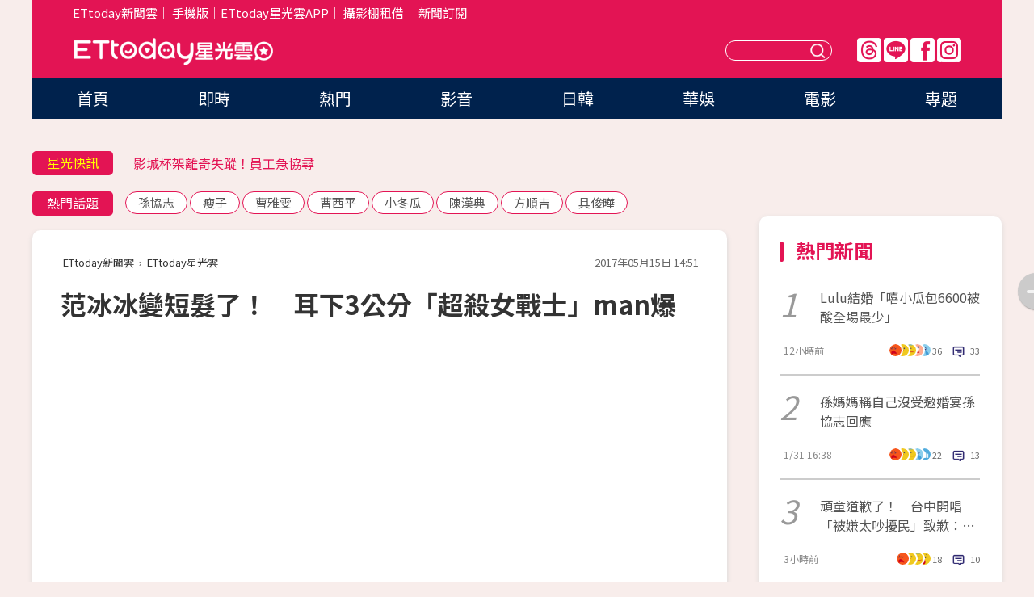

--- FILE ---
content_type: text/html; charset=utf-8
request_url: https://star.ettoday.net/news/924741
body_size: 17292
content:

<!DOCTYPE html>
<html lang="zh-Hant" prefix="og:http://ogp.me/ns#" itemscope itemtype="http://schema.org/NewsArticle">


<head>
<!-- 非共用meta 開始 -->
    <!--網頁基本meta data-->    
        <link rel="amphtml" href="https://star.ettoday.net/amp/amp_news.php7?news_id=924741">
        <title>范冰冰變短髮了！　耳下3公分「超殺女戰士」man爆 | ETtoday星光雲 | ETtoday新聞雲</title>
    <link rel="canonical" itemprop="mainEntityOfPage" href="https://star.ettoday.net/news/924741" />
    <meta property="og:url" itemprop="url" content="https://star.ettoday.net/news/924741" />
    <meta property="og:title" itemprop="name" content="范冰冰變短髮了！　耳下3公分「超殺女戰士」man爆 | ETtoday星光雲 | ETtoday新聞雲" />
    <meta property="og:image" itemprop="image" content="https://cdn2.ettoday.net/images/2523/e2523649.jpg" />
    <meta property="og:type" content="article" />
    <meta name="description" content="女星范冰冰外型亮麗，精緻五官就像洋娃娃一樣，她出道多年，一直以來都是長髮飄逸，一頭烏黑亮麗的黑髮，讓觀眾印象深刻，旁分長直髮已經幾乎成為招牌造型，沒想到近日卻忽然大改造，以一頭亮麗短髮亮相，讓人耳目一新。(范冰冰,范爺,武媚娘,李晨)" />
    <meta property="og:description" itemprop="description" content="女星范冰冰外型亮麗，精緻五官就像洋娃娃一樣，她出道多年，一直以來都是長髮飄逸，一頭烏黑亮麗的黑髮，讓觀眾印象深刻，旁分長直髮已經幾乎成為招牌造型，沒想到近日卻忽然大改造，以一頭亮麗短髮亮相，讓人耳目一新。" />
    
    <!-- 新聞資訊(系統站內頁專用) 開始 -->
    <meta name="section" property="article:section" content="影劇" />    
        <meta name="subsection" itemprop="articleSection" content="電視" />
    <meta property="dable:item_id" content="924741">
    <meta name="pubdate" itemprop="dateCreated" itemprop="datePublished" property="article:published_time" content="2017-05-15T14:51:00+08:00" />
    <meta name="lastmod" itemprop="dateModified" http-equiv="last-modified" content="2017-05-15T23:13:45+08:00" />
    <meta name="source" itemprop="author" content="ETtoday星光雲" />
    <meta name="dcterms.rightsHolder" content="ETtoday新聞雲">
    <meta name="author" content="ETtoday新聞雲" />
    <meta property="article:author" content="https://www.facebook.com/ETtodaySTAR" />
    <meta name="news_keywords" itemprop="keywords" content="范冰冰,范爺,武媚娘,李晨">
    <!-- 新聞資訊(系統站內頁專用) 結束 -->

    <!-- JSON-LD-(系統站內頁專用) 開始 -->
    <script type="application/ld+json">
        {
            "@context": "https://schema.org",
            "@type": "NewsArticle",
            "mainEntityOfPage": "https://star.ettoday.net/news/924741",
            "headline": "范冰冰變短髮了！　耳下3公分「超殺女戰士」man爆",
            "url": "https://star.ettoday.net/news/924741",
            "thumbnailUrl": "https://cdn2.ettoday.net/images/2523/e2523649.jpg",
            "articleSection":"影劇",
            "creator": ["818-李玟儀","818"],
            "image":{
                "@type":"ImageObject",
                "url":"https://cdn2.ettoday.net/images/2523/e2523649.jpg"
            },
            "dateCreated": "2017-05-15T14:51:00+08:00",
            "datePublished": "2017-05-15T14:51:00+08:00",
            "dateModified": "2017-05-15T23:13:45+08:00",
            "publisher": {
                "@type": "Organization",
                "name": "ETtoday新聞雲",
            "logo": {
                "@type": "ImageObject",
                "url": "https://cdn2.ettoday.net/style/star2024/images/push.jpg"
                }
            },
            "author":{
                "@type":"Organization",
                "name":"ETtoday新聞雲",
                "url":"https://www.ettoday.net/"
            },
            "speakable":{
            "@type": "SpeakableSpecification",
            "xpath": [
                "/html/head/meta[@property='og:title']/@content",
                "/html/head/meta[@property='og:description']/@content"
               ]
            },
            "keywords":["范冰冰","范爺","武媚娘","李晨"],
            "description": "女星范冰冰外型亮麗，精緻五官就像洋娃娃一樣，她出道多年，一直以來都是長髮飄逸，一頭烏黑亮麗的黑髮，讓觀眾印象深刻，旁分長直髮已經幾乎成為招牌造型，沒想到近日卻忽然大改造，以一頭亮麗短髮亮相，讓人耳目一新。(范冰冰,范爺,武媚娘,李晨)"
        }
        </script>
    <!-- JSON-LD-(系統站內頁專用) 結束 -->

  

  <!--GTM DataLayer 開始-->
  <script>
    dataLayer = [{ 
      'csscode': 'star',
      'page-id': '924741',
      'category-id': '9',
      'category-name1': '影劇',
      'category-name2': '電視',
      'dept-name': '娛樂中心',
      'author-id': '818',
      'author-name': '李玟儀',
      'readtype': 'PC',
      'pagetype': 'news',
      'et_token': 'b9119e4ecdaca350f23f7d874f06bb49'
    }];
  </script>
  <!--GTM DataLayer 結束-->
<!-- 非共用meta 結束 -->



<!-- 共用meta 開始 -->
  <meta charset="utf-8">
  <!-- 特定頁面 or 編採不給搜尋引擎蒐錄 開始 -->
    <meta name="robots" content="index,follow,noarchive"/>
    <!-- 特定頁面 or 編採不給搜尋引擎蒐錄 結束 -->
  <meta name="viewport" content="width=1300"/>  
  <link rel="apple-touch-icon" sizes="180x180" href="//cdn2.ettoday.net/style/star2024/images/touch-icon.png" />
  <link rel="shortcut icon" sizes="192x192" href="//cdn2.ettoday.net/style/star2024/images/touch-icon.png" />
  <link rel="alternate" type="application/rss+xml" title="ETtoday《影劇新聞》" href="https://feeds.feedburner.com/ettoday/star" />
  
  <!-- ★社群分享專用 開始★ -->
  <!-- ★dns-prefetch 開始★ -->
  <link rel="dns-prefetch" href="//ad.ettoday.net">
  <link rel="dns-prefetch" href="//ad1.ettoday.net">
  <link rel="dns-prefetch" href="//ad2.ettoday.net">
  <link rel="dns-prefetch" href="//cache.ettoday.net">
  <link rel="dns-prefetch" href="//static.ettoday.net">
  <link rel="dns-prefetch" href="//cdn1.ettoday.net">
  <link rel="dns-prefetch" href="//cdn2.ettoday.net">
  <!-- ★dns-prefetch 結束★ -->
  <meta property="og:locale" content="zh_TW" />
  <meta property="fb:app_id" content="146858218737386" />
  <meta property="article:publisher" content="https://www.facebook.com/ETtodaySTAR" />
  <meta property="og:site_name" name="application-name" content="ETtoday星光雲" />
  <!-- ★社群分享專用 結束★-->

  <!-- ★CSS、JS開始★ -->
  <link rel="stylesheet" href="//cdn2.ettoday.net/style/star2024/css/style.css" type="text/css" />
  <script src="//cdn2.ettoday.net/style/star2024/js/all.js"></script>
  <!-- DFP code -->
  <script type="text/javascript" src="//cdn2.ettoday.net/dfp/dfp-gpt.js"></script>
  <!-- ★CSS、JS結束★ -->

  <!-- Google Tag Manager 開始 -->
  <script>
    (function (w, d, s, l, i) {
      w[l] = w[l] || []; w[l].push({
        'gtm.start':
          new Date().getTime(), event: 'gtm.js'
      }); var f = d.getElementsByTagName(s)[0],
        j = d.createElement(s), dl = l != 'dataLayer' ? '&l=' + l : ''; j.async = true; j.src =
          'https://www.googletagmanager.com/gtm.js?id=' + i + dl; f.parentNode.insertBefore(j, f);
    })(window, document, 'script', 'dataLayer', 'GTM-WQPR4PC');
  </script>
  <!-- Google Tag Manager 結束 -->
  
  <!-- Global site tag (gtag.js) - Google Analytics 開始 -->
  <script async src="https://www.googletagmanager.com/gtag/js?id=G-JQNDWD28RZ"></script>
  <script>
    window.dataLayer = window.dataLayer || [];
    function gtag() { dataLayer.push(arguments); }
    gtag('js', new Date());
  </script>
  <!-- Global site tag (gtag.js) - Google Analytics 結束 --><!-- 共用meta 結束 -->




<!-- dmp.js 開始 -->
<script>
  var dmp_event_property   = "star";
  var dmp_id               = "924741";
  var dmp_name             = "范冰冰變短髮了！　耳下3公分「超殺女戰士」man爆";
  var dmp_keywords         = "范冰冰,范爺,武媚娘,李晨";
  var dmp_publish_date     = "2017-05-15 14:51:00";
  var dmp_modified_date    = "2017-05-15 23:13:45";
  var dmp_category_id_list = "9_36";
  var dmp_is_editor_rec    = "0";
  var dmp_et_token         = "b9119e4ecdaca350f23f7d874f06bb49";
  var dmp_event_id         = "";
</script>
<script src="//cdn2.ettoday.net/jquery/dmp/news.js"></script>
<!-- dmp.js 結束 --> 

</head>

<body id="star" class="news-page news-924741">


<div id="fb-root"></div>


  <!-- wrapper_box 開始 -->
  <div class="wrapper_box">
    <!-- 模組 新聞內頁 分享按鈕 開始 -->
    <div id="et_sticky_pc">
      <ul>
          <li><a class="btn logo" href="https://star.ettoday.net/" title="回首頁">回首頁</a></li>
                    <li><a class="btn fb" href="javascript:;" onclick="window.open('//www.facebook.com/sharer/sharer.php?u='+encodeURIComponent('https://star.ettoday.net/news/924741?from=pc-newsshare-fb-fixed'),'facebook-share-dialog','width=626,height=436');" title="facebook">facebook</a></li>
          <li><a class="btn line" href="javascript:;" onclick="window.open('https://social-plugins.line.me/lineit/share?url='+encodeURIComponent('https://star.ettoday.net/news/924741?from=pc-newsshare-line-fixed'),'LINE','width=626,height=500');return false;" title="分享到LINE">Line</a></li>
          <li><a class="btn twitter" href="javascript:;" onclick="window.open('https://twitter.com/intent/tweet?text='+encodeURIComponent('范冰冰變短髮了！　耳下3公分「超殺女戰士」man爆')+'&url='+encodeURIComponent('https://star.ettoday.net/news/924741?from=pc-newsshare-twitter-fixed'),'Twittes','width=626,height=436');return false;">Twitter</a></li>
                    <li><a class="btn link" href="javascript:;" title="複製連結">複製連結</a></li>
      </ul>
  </div>
  <!-- 模組 新聞內頁 分享按鈕 結束 -->

    <!-- wrapper 開始 -->

    
    

    

      <!-- header_box 開始 -->
      

  <!-- 星光雲_轟天雷【影劇】 開始 -->
  <div class="wrapper">  
  <div id="star_thunder" class="pc_thunder">
    <script type="text/javascript">
      (function(){
        var ts = Math.random();
        document.write('<scr' + 'ipt type="text/javascript" src="https://ad.ettoday.net/ads.php?bid=star_thunder&rr='+ ts +'"></scr' + 'ipt>');
      })()
    </script>
  </div>    
  <!-- 星光雲_轟天雷【影劇】 結束 -->  

  <!-- 星光雲_雙門簾 開始 -->
  <div id="star_curtain" class="pc_curtain">
    <script type="text/javascript">
    (function(){
      var ts = Math.random();
      document.write('<scr' + 'ipt type="text/javascript" src="https://ad.ettoday.net/ads.php?bid=star_curtain&rr='+ ts +'"></scr' + 'ipt>');
    })()
    </script>
  </div>      
  <!-- 星光雲_雙門簾 結束 -->


<div class="header_box">

        <!-- ettop 開始 -->	
        <div class="ettop">
          <div class="inner">
            <div class="nav_1">
              <a href="https://www.ettoday.net/" target="_blank">ETtoday新聞雲</a>│
              <a href="#" onclick="location.replace('//www.ettoday.net/changeReadType.php?rtype=0&amp;rurl='+location.href);">手機版</a>│<a href="//www.ettoday.net/events/app/et_star.htm" target="_blank">ETtoday星光雲APP</a>│
              <a href="https://msg.ettoday.net/rd.php?id=5420">攝影棚租借</a>│
              <a href="https://www.ettoday.net/events/news-express/epaper.php">新聞訂閱</a>						
            </div>

          </div>
        </div>	
        <!-- ettop 結束 -->

        <!-- header 開始 -->
        <div class="header">
            <!-- main_logo 開始 -->
            <div class="main_logo"><a class="txt-hide" href="https://star.ettoday.net">ETtoday星光雲</a></div>
            <!-- main_logo 結束 -->

                        <!-- MOD_星光雲(PC)_版頭小橫幅(左) 開始 -->
            <div id="topic_170x50_02" class="pc_header">
              <script type="text/javascript">
              (function(){
                var ts = Math.random();
                document.write('<scr' + 'ipt type="text/javascript" src="https://ad1.ettoday.net/ads.php?bid=topic_170x50_02&rr='+ ts +'"></scr' + 'ipt>');
              })()
              </script>             
            </div>
            <!-- MOD_星光雲(PC)_版頭小橫幅(左) 結束 -->
            

                        <!-- 相信音樂_星光雲(PC)_版頭小橫幅(右) 開始 -->
            <div id="topic_170x50_01" class="pc_header">
              <script type="text/javascript">
              (function(){
                var ts = Math.random();
                document.write('<scr' + 'ipt type="text/javascript" src="https://ad1.ettoday.net/ads.php?bid=topic_170x50_01&rr='+ ts +'"></scr' + 'ipt>');
              })()
              </script>
            </div>
            <!-- 相信音樂_星光雲(PC)_版頭小橫幅(右) 結束 -->
            
            <!--menu_1 開始-->
            <div class="menu_1 clearfix">
                <a class="threads txt-hide" href="https://www.threads.net/@starettoday" target="_blank">Threads</a>
                <a class="line txt-hide" href="https://page.line.me/tqu0602i?openQrModal=true" target="_blank">Line</a>
                <a class="fb txt-hide" href="https://www.facebook.com/ETtodaySTAR" target="_blank">FB</a>
                <a class="ig txt-hide" href="https://www.instagram.com/starettoday/" target="_blank">IG</a>
            </div>
            <!--menu_1 結束-->

            
            <!-- search_box 開始-->
            <div class="search_box">
                <form method="GET" action="/search.php7">
                <input class="txt" type="text" name="keywords" placeholder="" />
                <button class="btn txt-hide">送出</button>
                </form>
            </div>
            <!-- search_box 結束-->
        </div>
        <!-- header 結束 -->

        <!-- main_nav 開始 -->
        <div class="main_nav">
          <ul>
                        <li class="" ><a href="https://star.ettoday.net/"  target="_self"  >首頁</a></li>            
                        <li class="" ><a href="/latest_news"  target="_self"  >即時</a></li>            
                        <li class="" ><a href="/hot-news"  target="_self"  >熱門</a></li>            
                        <li class="" ><a href="/video_list"  target="_self"  >影音</a></li>            
                        <li class="" ><a href="https://star.ettoday.net/star-category/%E6%97%A5%E9%9F%93"  target="_self"  >日韓</a></li>            
                        <li class="" ><a href="https://star.ettoday.net/star-category/%E8%8F%AF%E5%A8%9B"  target="_self"  >華娛</a></li>            
                        <li class="" ><a href="https://star.ettoday.net/star-category/%E9%9B%BB%E5%BD%B1"  target="_self"  >電影</a></li>            
                        <li class="" ><a href="/issue"  target="_self"  >專題</a></li>            
                      </ul>
        </div>
        <!-- main_nav 結束 -->
</div>

<!-- 星光雲_超級大橫幅 開始 -->
<div id="star_970x90" class="pc_billboard">
  <script type="text/javascript">
  (function(){
    var ts = Math.random();
    document.write('<scr' + 'ipt type="text/javascript" src="https://ad.ettoday.net/ads.php?bid=star_970x90&rr='+ ts +'"></scr' + 'ipt>');
  })()
  </script>
</div>
<!-- 星光雲_超級大橫幅 結束 -->

      <!-- header_box 結束 -->

      <!-- container_box 開始-->
      <div class="container_box">
        <!-- container 開始-->
        <div class="container">
          <!-- r1 開始-->
          <div class="r1 clearfix"> <!-- c1 開始-->
            <div class="c1">
              <!-- inner 開始-->
              <div class="inner">
                
                <!-- 星光快訊 ticker_1 開始-->
                
<div class="ticker_1 clearfix">
    <h3 class="title">星光快訊</h3>
    <!--滾動 開始-->
    <div class="run">
    <!--inner 開始-->
    <div class="inner">
                <!-- 組 -->
        <div class="piece"><a href="https://star.ettoday.net/news/3108148" target="_blank">2026年3月韓星來台應援投票</a></div>
        <!-- 組 -->
                <!-- 組 -->
        <div class="piece"><a href="https://star.ettoday.net/news/3111349" target="_blank">影城杯架離奇失蹤！員工急協尋</a></div>
        <!-- 組 -->
                <!-- 組 -->
        <div class="piece"><a href="https://star.ettoday.net/news/3111353" target="_blank">AKIRA罕吐定情林志玲關鍵</a></div>
        <!-- 組 -->
                <!-- 組 -->
        <div class="piece"><a href="https://goo.gl/HpctKi" target="_blank">接收娛樂大小事！加入星光雲LINE好友⭐</a></div>
        <!-- 組 -->
            </div>
    <!--inner 結束-->
    </div>
    <!--滾動 結束-->
</div>                <!-- 星光快訊 ticker_1 結束-->

                
                <!-- part_txt_1 熱門話題 開始-->
                <div class="part_txt_1">
    <h2 class="title">熱門話題</h2>
    <div class="box_0">
    <a href="/tag/%E5%AD%AB%E5%8D%94%E5%BF%97">孫協志</a> <a href="/tag/%E7%98%A6%E5%AD%90">瘦子</a> <a href="/tag/%E6%9B%B9%E9%9B%85%E9%9B%AF">曹雅雯</a> <a href="/tag/%E6%9B%B9%E8%A5%BF%E5%B9%B3">曹西平</a> <a href="/tag/%E5%B0%8F%E5%86%AC%E7%93%9C">小冬瓜</a> <a href="/tag/%E9%99%B3%E6%BC%A2%E5%85%B8">陳漢典</a> <a href="/tag/%E6%96%B9%E9%A0%86%E5%90%89">方順吉</a> <a href="/tag/%E5%85%B7%E4%BF%8A%E6%9B%84">具俊曄</a>     </div>
</div>                <!-- part_txt_1 熱門話題 結束-->
                
                <!-- 新聞模組 block_a 開始 -->
                <div class="block_a">
                  <!--breadcrumb_box 開始-->
                  <div class="breadcrumb_box clearfix">
                    <!--麵包屑 開始-->
                    <div class="menu_bread_crumb" itemscope itemtype="http://schema.org/BreadcrumbList">
                        <!-- 第一層 開始 -->
                        <div itemscope itemtype="http://schema.org/ListItem" itemprop="itemListElement">
                            <a itemscope itemtype="http://schema.org/Thing" itemprop="item" href="https://www.ettoday.net/" id="https://www.ettoday.net/" >
                                <span itemprop="name">ETtoday新聞雲</span>
                            </a>
                            <meta itemprop="position" content="1" />
                        </div>
                        <!-- 第一層 結束 -->
                        ›
                        <!-- 第二層 開始 -->
                        <div itemscope itemtype="http://schema.org/ListItem" itemprop="itemListElement">
                            <a itemscope itemtype="http://schema.org/Thing" itemprop="item" href="https://star.ettoday.net/" id="https://star.ettoday.net/">
                                <span itemprop="name">ETtoday星光雲</span>
                            </a>
                            <meta itemprop="position" content="2" />
                        </div>
                        <!-- 第二層 結束 -->
                    </div>
                    <!--麵包屑 結束-->
                    <!--時間 開始-->
                    <time class="date" itemprop="datePublished" datetime="2017-05-15T14:51:00+08:00">2017年05月15日 14:51</time>
                    <!--時間 結束-->
                  </div>
                  <!--breadcrumb_box 結束-->
                  <!--新聞模組 module_1 開始-->
                  <article class="module_1">
                    <!--網站logo 列印時出現 開始-->
                    <div class="site_logo" style="display:none;">
                        <link href="//cdn2.ettoday.net/style/star2024/css/print.css" rel="stylesheet" type="text/css" media="print"/>
                        <img src="//cdn2.ettoday.net/style/star2024/images/logo_print.png"/>
                    </div>
                    <!--網站logo 列印時出現 結束-->
                    <!--標題 開始-->
                    <header>
                      <h1 class="title" itemprop="headline">
                          范冰冰變短髮了！　耳下3公分「超殺女戰士」man爆                      </h1>
                    </header>
                    <!--標題 結束-->

                                        <!-- 星光雲PC&M_文字廣告(上)(★特開★) 開始 -->
                    <div id="star_text_1" class="text_ad_top ad_txt_1">
                      <script type="text/javascript">
                      (function(){
                        var ts = Math.random();
                        document.write('<scr' + 'ipt type="text/javascript" src="https://ad.ettoday.net/ads.php?bid=star_text_1&rr='+ ts +'"></scr' + 'ipt>');
                      })()
                      </script>
                    </div>
                    <!-- 星光雲PC&M_文字廣告(上)(★特開★) 開始 -->
                    
                    <!--各頻道PC 文首分享 開始-->
                    <!--模組 et_social_1 開始-->
<div class="et_social_1">
	<!-------成人警告 開始----------->
		<!-------成人警告 結束----------->

	<!-- menu 開始 -->
		<!-- <div class="menu">
	</div> -->
		<!-- menu 結束 -->
</div>
<!--模組 et_social_1 結束-->
                    <!--各頻道PC 文首分享 結束-->

                    
                    <!-- 投票 文章前 開始 -->
                                        <!-- 投票 文章前 結束 -->

                    <!--本文 開始-->
                    <div class="story">
                      <p><iframe src="https://www.ettoday.net/tools/player/71301-39366?title=%E8%8C%83%E5%86%B0%E5%86%B0%E5%BF%83%E7%96%BC%E6%9D%8E%E6%99%A8%E7%AF%80%E7%9B%AE%E4%B8%8A%E5%93%AD%E4%BA%86%E3%80%80%E6%B5%81%E6%B7%9A%E5%8E%9F%E5%9B%A0%E7%AB%9F%E7%84%B6%E6%98%AF%E8%81%BD%E5%88%B0%E9%80%99%E9%A6%96%E6%AD%8C&amp;bid=boba_preroll_web&amp;show_ad=1" width="560" height="315" frameborder="0" scrolling="no" allowfullscreen="true" webkitallowfullscreen="true" mozallowfullscreen="true"></iframe></p>
<p>記者李玟儀／綜合報導</p>
<p>女星范冰冰外型亮麗，精緻五官就像洋娃娃一樣，她出道多年，一直以來都是長髮飄逸，一頭烏黑亮麗的黑髮，讓觀眾印象深刻，旁分長直髮已經幾乎成為招牌造型，沒想到近日卻忽然大改造，以一頭亮麗短髮亮相，讓人耳目一新。</p>
<p><img src="https://cdn2.ettoday.net/images/2523/d2523649.jpg" width="600" height="450" alt="" /></p>
<p><strong>▲范冰冰變短髮。（圖／翻攝自微博）<br type="_moz" />
</strong></p>
    <!-- 新聞中_巨幅 start-->
    <div class="ad_in_news" style="mragin:10px auto;text-align:center">
     <div class="ad_readmore">[廣告]請繼續往下閱讀...</div>
     <script language="JavaScript" type="text/javascript">
      var ts = Math.random();
      document.write('<scr' + 'ipt language="JavaScript" type="text/javascript" src="https://ad.ettoday.net/ads.php?bid=star_in_news_1&rr='+ ts +'"></scr' + 'ipt>');
     </script>
    </div>
    <!-- 新聞中_巨幅 end-->
    
<p>范冰冰近日出席時裝秀，一身黑的打扮酷勁十足，臉部彩妝著重在唇部，深色的唇色也顯得更有氣勢，最特別的是，以往總是長髮亮相的她，這次竟以短髮造型示人，長度大約在耳下3公分，雖然髮色一樣維持黑色，但俐落的髮型把五官襯托的更立體，也讓小巧的臉蛋更加出眾。</p>
<p><img src="https://cdn2.ettoday.net/images/2523/d2523651.jpg" width="600" height="450" alt="" /></p>
<p><strong>▲范冰冰短髮造型讓五官更立體了。（圖／翻攝自微博）<br type="_moz" />
</strong></p>
<p>照片曝光後，粉絲給予滿滿好評，直誇簡直比長髮還好看、更有特色，也很符合「范爺」的氣場，也有人認為「長髮溫柔仙女、短髮乾淨俐落像個女戰士」，看來不管是長髮、短髮都各有擁護者，不少女粉絲一見到心目中的女神換成短髮，紛紛表示，「我走在去剪短的路上」，雖然不能確定她到底是真的剪短還是戴假髮，但這令人驚豔的髮型，想必會引領一波短髮風潮。</p>
<p><img src="https://cdn2.ettoday.net/images/2523/d2523650.jpg" width="600" height="450" alt="" /></p>
<p><strong>▲范冰冰短髮像女戰士。（圖／翻攝自微博）</strong></p>                    </div>
                    <!--本文 結束-->

                    <img src="https://www.ettoday.net/source/et_track.php7" width="0" height="0" style="display:none;">

                    
                                                  
                    


                    <!-- 投票 文章後 開始 -->
                                          <!-- 投票 文章後 結束 -->

                      
                    

                  </article>
                  <!--新聞模組 module_1 結束-->

                  <!--各頻道PC 文末分享 開始-->
                  <!--模組 et_social_2、et_social_3 共用 CSS 開始-->
<link rel="stylesheet" href="https://cdn2.ettoday.net/style/et_common/css/social_sharing_2.css">
<!--模組 et_social_2、et_social_3 共用 CSS 結束-->

<!--模組 et_social_2 開始-->
<div class="et_social_2">
	<p>分享給朋友：</p>
	<!-- menu 開始 -->
	<div class="menu">
				<a href="javascript:;" onclick="window.open('https://www.facebook.com/sharer/sharer.php?u='+encodeURIComponent('https://star.ettoday.net/news/924741')+'?from=pc-newsshare-fb','facebook-share-dialog','width=626,height=436');return false;" class="facebook" title="分享到Facebook"></a>
		<a href="javascript:;" onclick="window.open('https://social-plugins.line.me/lineit/share?url='+encodeURIComponent('https://star.ettoday.net/news/924741')+'?from=pc-newsshare-line','LINE','width=626,height=500');return false;" class="line" title="分享到LINE"></a>
		<a href="javascript:;" onclick="window.open('https://twitter.com/intent/tweet?text='+encodeURIComponent('范冰冰變短髮了！　耳下3公分「超殺女戰士」man爆')+'&url=https://star.ettoday.net/news/924741?from=pc-newsshare-twitter','Twittes','width=626,height=436');return false;" class="x" title="分享到X"></a>
				<a class="copy-link" title="複製連結"></a>
		<a class="print" onclick="window.print();" title="列印本頁"></a> 
				<a class="message scrollgo" title="點我留言" rel=".fb-comments"></a>
			</div>
	<!-- menu 結束 -->
</div>
<!--模組 et_social_2 結束-->

<!--模組 et_social_3 開始-->
<div class="et_social_3">
	<p>追蹤我們：</p>
	<!-- menu 開始 -->
	<div class="menu">
		<a href="https://www.facebook.com/ETtodaySTAR" class="facebook" title="追蹤Facebook粉絲團" target="_blank"></a>
		<a href="https://www.youtube.com/channel/UCX157UE-NdaUGQJDkQ-XKnw" class="youtube" title="訂閱YouTube" target="_blank"></a>
		<a href="https://www.instagram.com/starettoday/" class="instagram" title="追蹤IG" target="_blank"></a>
		<a href="https://line.me/R/ti/p/%40ETtoday" class="line" title="加LINE好友" target="_blank"></a>
		<a href="https://twitter.com/ettodaytw" class="x" title="追蹤X" target="_blank"></a>
		<a href="https://t.me/ETtodaynews" class="telegram" title="追蹤Telegram" target="_blank"></a>
	</div>
	<!-- menu 結束 -->
</div>
<!--模組 et_social_3 結束-->
                  <!--各頻道PC 文末分享 結束-->

                  <!-- tagbanner專區 開始 -->
                  <div class="tag-banner">
                     
                  </div>
                  <!-- tagbanner專區 結束 -->

                  <!-- 版權宣告 開始 -->
                  <p class="txt_1">※本文版權所有，非經授權，不得轉載。[<a href="//www.ettoday.net/member/clause_copyright.php" target="_blank">ETtoday著作權聲明</a>]※</p>
                  <!-- 版權宣告 結束 -->

                </div>
                <!--新聞模組 block_a 結束 -->


                
                <!--關鍵字 block_a 開始 -->
                <div class="block_a">
                  <h2 class="title_a">關鍵字</h2>
                  <!-- part_txt_3 開始-->
                  <div class="part_txt_3">                    
                  <a href="/tag/%E8%8C%83%E5%86%B0%E5%86%B0">范冰冰</a><a href="/tag/%E8%8C%83%E7%88%BA">范爺</a><a href="/tag/%E6%AD%A6%E5%AA%9A%E5%A8%98">武媚娘</a><a href="/tag/%E6%9D%8E%E6%99%A8">李晨</a> 
                  </div>
                  <!-- part_txt_3 結束-->
                </div>
                <!--關鍵字 block_a 結束 -->

                
                

                            <!-- 星光雲_文章推薦模組_1 開始 -->
              <div class=" block_a">
                <div id="star_recirculation_1" class="recirculation">
                  <script type="text/javascript">
                  (function(){
                    var ts = Math.random();
                    document.write('<scr' + 'ipt type="text/javascript" src="https://ad.ettoday.net/ads.php?bid=star_recirculation_1&rr='+ ts +'"></scr' + 'ipt>');
                  })()
                  </script>
                </div>
              </div>
              <!-- 星光雲_文章推薦模組_1 結束 -->
              
              <!-- 推薦閱讀 block_a 開始-->
              <div class="block_a recomm-news">
                <h2 class="title_a">推薦閱讀</h2>
                <!-- part_pictxt_1 開始-->
                <div class="part_pictxt_1 clearfix">

                                  
                  <!-- 組 -->
                  <div class="box_0">
                    <div class="pic">
                      <a href="https://star.ettoday.net/news/924806" title="豬哥亮長眠地曝光！　生前規劃後事「精挑風水」" target="_blank"><img src="//cdn2.ettoday.net/style/misc/loading_300x225.gif" data-original="https://cdn2.ettoday.net/images/2523/d2523993.jpg" alt="豬哥亮長眠地曝光！　生前規劃後事「精挑風水」" /></a>
                    </div>
                    <h3><a href="https://star.ettoday.net/news/924806" target="_blank">豬哥亮長眠地曝光！　生前規劃後事「精挑風水」</a></h3>                    
                    <p class="time">5/15 15:59</p>
                  </div>
                  <!-- 組 -->
                
                                    
                  <!-- 組 -->
                  <div class="box_0">
                    <div class="pic">
                      <a href="https://star.ettoday.net/news/924727" title="豬哥亮每次都要黃西田挺他　「你演老大我當小丑」" target="_blank"><img src="//cdn2.ettoday.net/style/misc/loading_300x225.gif" data-original="https://cdn2.ettoday.net/images/2523/d2523475.jpg" alt="豬哥亮每次都要黃西田挺他　「你演老大我當小丑」" /></a>
                    </div>
                    <h3><a href="https://star.ettoday.net/news/924727" target="_blank">豬哥亮每次都要黃西田挺他　「你演老大我當小丑」</a></h3>                    
                    <p class="time">5/15 14:17</p>
                  </div>
                  <!-- 組 -->
                
                                    
                  <!-- 組 -->
                  <div class="box_0">
                    <div class="pic">
                      <a href="https://star.ettoday.net/news/924134" title="蔡依林綁雙馬尾超萌！童年照公開迷你裙曬「逆天長腿」" target="_blank"><img src="//cdn2.ettoday.net/style/misc/loading_300x225.gif" data-original="https://cdn2.ettoday.net/images/2521/d2521606.jpg" alt="蔡依林綁雙馬尾超萌！童年照公開迷你裙曬「逆天長腿」" /></a>
                    </div>
                    <h3><a href="https://star.ettoday.net/news/924134" target="_blank">蔡依林綁雙馬尾超萌！童年照公開迷你裙曬「逆天長腿」</a></h3>                    
                    <p class="time">5/14 13:48</p>
                  </div>
                  <!-- 組 -->
                
                                    
                  <!-- 組 -->
                  <div class="box_0">
                    <div class="pic">
                      <a href="https://star.ettoday.net/news/924611" title="豬哥亮辭世　蔡英文悼豬哥亮「台灣失去一代喜劇天王」" target="_blank"><img src="//cdn2.ettoday.net/style/misc/loading_300x225.gif" data-original="https://cdn2.ettoday.net/images/2523/d2523108.jpg" alt="豬哥亮辭世　蔡英文悼豬哥亮「台灣失去一代喜劇天王」" /></a>
                    </div>
                    <h3><a href="https://star.ettoday.net/news/924611" target="_blank">豬哥亮辭世　蔡英文悼豬哥亮「台灣失去一代喜劇天王」</a></h3>                    
                    <p class="time">5/15 11:39</p>
                  </div>
                  <!-- 組 -->
                
                                    
                  <!-- 組 -->
                  <div class="box_0">
                    <div class="pic">
                      <a href="https://star.ettoday.net/news/924086" title="田馥甄開唱前「待辦事項」94狂　粉絲嚇傻：這女人好可怕" target="_blank"><img src="//cdn2.ettoday.net/style/misc/loading_300x225.gif" data-original="https://cdn2.ettoday.net/images/2521/d2521375.jpg" alt="田馥甄開唱前「待辦事項」94狂　粉絲嚇傻：這女人好可怕" /></a>
                    </div>
                    <h3><a href="https://star.ettoday.net/news/924086" target="_blank">田馥甄開唱前「待辦事項」94狂　粉絲嚇傻：這女人好可怕</a></h3>                    
                    <p class="time">5/14 11:48</p>
                  </div>
                  <!-- 組 -->
                
                                    
                  <!-- 組 -->
                  <div class="box_0">
                    <div class="pic">
                      <a href="https://star.ettoday.net/news/924676" title="拉布簾小弟→喜劇天王　小鬼揭豬哥亮「20字成功關鍵」" target="_blank"><img src="//cdn2.ettoday.net/style/misc/loading_300x225.gif" data-original="https://cdn2.ettoday.net/images/2523/d2523366.jpg" alt="拉布簾小弟→喜劇天王　小鬼揭豬哥亮「20字成功關鍵」" /></a>
                    </div>
                    <h3><a href="https://star.ettoday.net/news/924676" target="_blank">拉布簾小弟→喜劇天王　小鬼揭豬哥亮「20字成功關鍵」</a></h3>                    
                    <p class="time">5/15 13:13</p>
                  </div>
                  <!-- 組 -->
                
                                    
                  <!-- 組 -->
                  <div class="box_0">
                    <div class="pic">
                      <a href="https://star.ettoday.net/news/924942" title="霍建華、林心如京都約會！　「十指緊扣」逛街甜翻了" target="_blank"><img src="//cdn2.ettoday.net/style/misc/loading_300x225.gif" data-original="https://cdn2.ettoday.net/images/2524/d2524506.jpg" alt="霍建華、林心如京都約會！　「十指緊扣」逛街甜翻了" /></a>
                    </div>
                    <h3><a href="https://star.ettoday.net/news/924942" target="_blank">霍建華、林心如京都約會！　「十指緊扣」逛街甜翻了</a></h3>                    
                    <p class="time">5/15 18:12</p>
                  </div>
                  <!-- 組 -->
                
                                    
                  <!-- 組 -->
                  <div class="box_0">
                    <div class="pic">
                      <a href="https://star.ettoday.net/news/924560" title="Baby秒瘦XS腰跟媽有關！曝小海綿「這兩點」和爸媽最像" target="_blank"><img src="//cdn2.ettoday.net/style/misc/loading_300x225.gif" data-original="https://cdn2.ettoday.net/images/2522/d2522882.jpg" alt="Baby秒瘦XS腰跟媽有關！曝小海綿「這兩點」和爸媽最像" /></a>
                    </div>
                    <h3><a href="https://star.ettoday.net/news/924560" target="_blank">Baby秒瘦XS腰跟媽有關！曝小海綿「這兩點」和爸媽最像</a></h3>                    
                    <p class="time">5/15 10:53</p>
                  </div>
                  <!-- 組 -->
                
                                    
                  <!-- 組 -->
                  <div class="box_0">
                    <div class="pic">
                      <a href="https://star.ettoday.net/news/924471" title="只有她敢對豬哥亮「呼巴掌」　痛憶老友：沒有接班人了" target="_blank"><img src="//cdn2.ettoday.net/style/misc/loading_300x225.gif" data-original="https://cdn2.ettoday.net/images/2506/d2506423.jpg" alt="只有她敢對豬哥亮「呼巴掌」　痛憶老友：沒有接班人了" /></a>
                    </div>
                    <h3><a href="https://star.ettoday.net/news/924471" target="_blank">只有她敢對豬哥亮「呼巴掌」　痛憶老友：沒有接班人了</a></h3>                    
                    <p class="time">5/15 09:27</p>
                  </div>
                  <!-- 組 -->
                
                                    
                  <!-- 組 -->
                  <div class="box_0">
                    <div class="pic">
                      <a href="https://star.ettoday.net/news/924097" title="收粉絲自製禮物⋯　朴有天秒變臉「疑叫經紀人丟掉」" target="_blank"><img src="//cdn2.ettoday.net/style/misc/loading_300x225.gif" data-original="https://cdn2.ettoday.net/images/2521/d2521424.jpg" alt="收粉絲自製禮物⋯　朴有天秒變臉「疑叫經紀人丟掉」" /></a>
                    </div>
                    <h3><a href="https://star.ettoday.net/news/924097" target="_blank">收粉絲自製禮物⋯　朴有天秒變臉「疑叫經紀人丟掉」</a></h3>                    
                    <p class="time">5/14 12:01</p>
                  </div>
                  <!-- 組 -->
                
                                    
                  <!-- 組 -->
                  <div class="box_0">
                    <div class="pic">
                      <a href="https://star.ettoday.net/news/3111241" title="Lulu結婚「嘻小瓜包6600被酸全場最少」！她深夜承認最介意的事：太鬧了" target="_blank"><img src="//cdn2.ettoday.net/style/misc/loading_300x225.gif" data-original="https://cdn2.ettoday.net/images/8607/d8607082.webp" alt="Lulu結婚「嘻小瓜包6600被酸全場最少」！她深夜承認最介意的事：太鬧了" /></a>
                    </div>
                    <h3><a href="https://star.ettoday.net/news/3111241" target="_blank">Lulu結婚「嘻小瓜包6600被酸全場最少」！她深夜承認最介意的事：太鬧了</a></h3>                    
                    <p class="time">12小時前</p>
                  </div>
                  <!-- 組 -->
                
                                    
                  <!-- 組 -->
                  <div class="box_0">
                    <div class="pic">
                      <a href="https://star.ettoday.net/news/3111043" title="快訊／孫媽媽稱自己沒受邀婚宴　孫協志今說「一定會邀」 仁甫不出席" target="_blank"><img src="//cdn2.ettoday.net/style/misc/loading_300x225.gif" data-original="https://cdn2.ettoday.net/images/8606/d8606471.webp" alt="快訊／孫媽媽稱自己沒受邀婚宴　孫協志今說「一定會邀」 仁甫不出席" /></a>
                    </div>
                    <h3><a href="https://star.ettoday.net/news/3111043" target="_blank">快訊／孫媽媽稱自己沒受邀婚宴　孫協志今說「一定會邀」 仁甫不出席</a></h3>                    
                    <p class="time">1/31 16:38</p>
                  </div>
                  <!-- 組 -->
                
                  
                </div>
                <!-- part_pictxt_1 結束-->
              </div>
              <!-- 推薦閱讀 block_a 結束-->

              

              <!-- 熱門影音 block_a 開始-->
              <div class="block_a">
                <h2 class="title_a">熱門影音</h2>
                <!--gallery_2 開始-->
                <div class="gallery_2">
                  <!--run 開始-->
                  <div class="run">
                    <!--inner-->
                    <div class="inner">
                                          <!-- 組 -->
                      <div class="piece">
                        <a class="link" href="https://star.ettoday.net/video/491253" title="LiSA北車快閃講日式中文　清唱《鬼滅之刃》〈紅蓮華〉" target="_blank">
                          <div class="pic"><img src="https://cdn2.ettoday.net/film/images/491/c491253.webp" alt="LiSA北車快閃講日式中文　清唱《鬼滅之刃》〈紅蓮華〉" /></div>
                          <h3>LiSA北車快閃講日式中文　清唱《鬼滅之刃》〈紅蓮華〉</h3>
                        </a>
                      </div>
                      <!-- 組 -->
                                          <!-- 組 -->
                      <div class="piece">
                        <a class="link" href="https://star.ettoday.net/video/491259" title="LingOrm抵台機場塞爆　見整排娃娃一一幫開光" target="_blank">
                          <div class="pic"><img src="https://cdn2.ettoday.net/film/images/491/c491259.webp" alt="LingOrm抵台機場塞爆　見整排娃娃一一幫開光" /></div>
                          <h3>LingOrm抵台機場塞爆　見整排娃娃一一幫開光</h3>
                        </a>
                      </div>
                      <!-- 組 -->
                                          <!-- 組 -->
                      <div class="piece">
                        <a class="link" href="https://star.ettoday.net/video/491115" title="曾沛慈尾牙唱一半慘摔！　笑：還好你們都是醫護" target="_blank">
                          <div class="pic"><img src="https://cdn2.ettoday.net/film/images/491/c491115.webp" alt="曾沛慈尾牙唱一半慘摔！　笑：還好你們都是醫護" /></div>
                          <h3>曾沛慈尾牙唱一半慘摔！　笑：還好你們都是醫護</h3>
                        </a>
                      </div>
                      <!-- 組 -->
                                          <!-- 組 -->
                      <div class="piece">
                        <a class="link" href="https://star.ettoday.net/video/491165" title="王子吃尾牙被罵爆　小煜嘆：讓他消失就好" target="_blank">
                          <div class="pic"><img src="https://cdn2.ettoday.net/film/images/491/c491165.webp" alt="王子吃尾牙被罵爆　小煜嘆：讓他消失就好" /></div>
                          <h3>王子吃尾牙被罵爆　小煜嘆：讓他消失就好</h3>
                        </a>
                      </div>
                      <!-- 組 -->
                                          <!-- 組 -->
                      <div class="piece">
                        <a class="link" href="https://star.ettoday.net/video/491192" title="&amp;TEAM帥翻松山機場！ 王奕翔對鏡頭放電甜笑＞＜" target="_blank">
                          <div class="pic"><img src="https://cdn2.ettoday.net/film/images/491/c491192.webp" alt="&amp;TEAM帥翻松山機場！ 王奕翔對鏡頭放電甜笑＞＜" /></div>
                          <h3>&amp;TEAM帥翻松山機場！ 王奕翔對鏡頭放電甜笑＞＜</h3>
                        </a>
                      </div>
                      <!-- 組 -->
                                          <!-- 組 -->
                      <div class="piece">
                        <a class="link" href="https://star.ettoday.net/video/491151" title="嘻小瓜去Lulu婚禮包6600　被酸「全場最少」白眼回應" target="_blank">
                          <div class="pic"><img src="https://cdn2.ettoday.net/film/images/491/c491151.webp" alt="嘻小瓜去Lulu婚禮包6600　被酸「全場最少」白眼回應" /></div>
                          <h3>嘻小瓜去Lulu婚禮包6600　被酸「全場最少」白眼回應</h3>
                        </a>
                      </div>
                      <!-- 組 -->
                                          <!-- 組 -->
                      <div class="piece">
                        <a class="link" href="https://star.ettoday.net/video/491032" title="曾沛慈尾牙唱一半慘摔" target="_blank">
                          <div class="pic"><img src="https://cdn2.ettoday.net/film/images/491/c491032.webp" alt="曾沛慈尾牙唱一半慘摔" /></div>
                          <h3>曾沛慈尾牙唱一半慘摔</h3>
                        </a>
                      </div>
                      <!-- 組 -->
                                          <!-- 組 -->
                      <div class="piece">
                        <a class="link" href="https://star.ettoday.net/video/491005" title="趙傳談和前妻「破鏡重圓」　他親吐真實心聲" target="_blank">
                          <div class="pic"><img src="https://cdn2.ettoday.net/film/images/491/c491005.webp" alt="趙傳談和前妻「破鏡重圓」　他親吐真實心聲" /></div>
                          <h3>趙傳談和前妻「破鏡重圓」　他親吐真實心聲</h3>
                        </a>
                      </div>
                      <!-- 組 -->
                                          <!-- 組 -->
                      <div class="piece">
                        <a class="link" href="https://star.ettoday.net/video/490701" title="吳宗憲證實200萬紅包將入帳　生小孩拒絕再包「不被騙第二次」" target="_blank">
                          <div class="pic"><img src="https://cdn2.ettoday.net/film/images/490/c490701.webp" alt="吳宗憲證實200萬紅包將入帳　生小孩拒絕再包「不被騙第二次」" /></div>
                          <h3>吳宗憲證實200萬紅包將入帳　生小孩拒絕再包「不被騙第二次」</h3>
                        </a>
                      </div>
                      <!-- 組 -->
                                          <!-- 組 -->
                      <div class="piece">
                        <a class="link" href="https://star.ettoday.net/video/491261" title="TXT唱進大巨蛋！　休寧凱獻唱「想見你」" target="_blank">
                          <div class="pic"><img src="https://cdn2.ettoday.net/film/images/491/c491261.webp" alt="TXT唱進大巨蛋！　休寧凱獻唱「想見你」" /></div>
                          <h3>TXT唱進大巨蛋！　休寧凱獻唱「想見你」</h3>
                        </a>
                      </div>
                      <!-- 組 -->
                                          <!-- 組 -->
                      <div class="piece">
                        <a class="link" href="https://star.ettoday.net/video/491024" title="鳥來嬤抗癌成功..不追蹤癌指數！　少找醫生「開心最重要」" target="_blank">
                          <div class="pic"><img src="https://cdn2.ettoday.net/film/images/491/c491024.webp" alt="鳥來嬤抗癌成功..不追蹤癌指數！　少找醫生「開心最重要」" /></div>
                          <h3>鳥來嬤抗癌成功..不追蹤癌指數！　少找醫生「開心最重要」</h3>
                        </a>
                      </div>
                      <!-- 組 -->
                                          <!-- 組 -->
                      <div class="piece">
                        <a class="link" href="https://star.ettoday.net/video/490993" title="伍思凱兒遭爆餵毒騙砲　趙傳親曝好友近況" target="_blank">
                          <div class="pic"><img src="https://cdn2.ettoday.net/film/images/490/c490993.webp" alt="伍思凱兒遭爆餵毒騙砲　趙傳親曝好友近況" /></div>
                          <h3>伍思凱兒遭爆餵毒騙砲　趙傳親曝好友近況</h3>
                        </a>
                      </div>
                      <!-- 組 -->
                                        </div>
                    <!--inner-->
                  </div>
                  <!--run 結束-->
                </div>
                <!--gallery_2 結束-->

                <!-- part_pictxt_3 開始-->
                <div class="part_pictxt_3 clearfix">
                  
                                  <!-- 組 -->
                  <div class="box_0">
                    <div class="pic">
                      <a href="https://star.ettoday.net/video/491126" title="李多慧遭諷口音：還是做自己！　柯震東認「她是理想型」" target="_blank"><img src="https://cdn2.ettoday.net/style/misc/loading_300x169.gif" data-original="https://cdn2.ettoday.net/film/images/491/c491126.webp" alt="李多慧遭諷口音：還是做自己！　柯震東認「她是理想型」" /></a>
                    </div>
                    <h3><a href="https://star.ettoday.net/video/491126" title="李多慧遭諷口音：還是做自己！　柯震東認「她是理想型」">李多慧遭諷口音：還是做自己！　柯震東認「她是理想型」</a>
                    </h3>
                  </div>
                  <!-- 組 -->                
                                  <!-- 組 -->
                  <div class="box_0">
                    <div class="pic">
                      <a href="https://star.ettoday.net/video/491019" title="兒爆餵毒騙砲！伍思凱近況曝光　趙傳被勸和好前妻：單身很開心" target="_blank"><img src="https://cdn2.ettoday.net/style/misc/loading_300x169.gif" data-original="https://cdn2.ettoday.net/film/images/491/c491019.webp" alt="兒爆餵毒騙砲！伍思凱近況曝光　趙傳被勸和好前妻：單身很開心" /></a>
                    </div>
                    <h3><a href="https://star.ettoday.net/video/491019" title="兒爆餵毒騙砲！伍思凱近況曝光　趙傳被勸和好前妻：單身很開心">兒爆餵毒騙砲！伍思凱近況曝光　趙傳被勸和好前妻：單身很開心</a>
                    </h3>
                  </div>
                  <!-- 組 -->                
                                  <!-- 組 -->
                  <div class="box_0">
                    <div class="pic">
                      <a href="https://star.ettoday.net/video/491118" title="Disney+《凶宅專賣店》藏洋蔥！　范少勳遇受虐兒鬼魂...恐怖背後超心酸" target="_blank"><img src="https://cdn2.ettoday.net/style/misc/loading_300x169.gif" data-original="https://cdn2.ettoday.net/film/images/491/c491118.webp" alt="Disney+《凶宅專賣店》藏洋蔥！　范少勳遇受虐兒鬼魂...恐怖背後超心酸" /></a>
                    </div>
                    <h3><a href="https://star.ettoday.net/video/491118" title="Disney+《凶宅專賣店》藏洋蔥！　范少勳遇受虐兒鬼魂...恐怖背後超心酸">Disney+《凶宅專賣店》藏洋蔥！　范少勳遇受虐兒鬼魂...恐怖背後超心酸</a>
                    </h3>
                  </div>
                  <!-- 組 -->                
                                  <!-- 組 -->
                  <div class="box_0">
                    <div class="pic">
                      <a href="https://star.ettoday.net/video/490798" title="曹西平乾兒子哽咽道別　拒絕他轉帳：我的一切是你給的" target="_blank"><img src="https://cdn2.ettoday.net/style/misc/loading_300x169.gif" data-original="https://cdn2.ettoday.net/film/images/490/c490798.webp" alt="曹西平乾兒子哽咽道別　拒絕他轉帳：我的一切是你給的" /></a>
                    </div>
                    <h3><a href="https://star.ettoday.net/video/490798" title="曹西平乾兒子哽咽道別　拒絕他轉帳：我的一切是你給的">曹西平乾兒子哽咽道別　拒絕他轉帳：我的一切是你給的</a>
                    </h3>
                  </div>
                  <!-- 組 -->                
                                  <!-- 組 -->
                  <div class="box_0">
                    <div class="pic">
                      <a href="https://star.ettoday.net/video/491117" title="Rosé談戀愛「扮成阿嬤」躲狗仔　落淚嘆不能認愛的心酸：我也是人類" target="_blank"><img src="https://cdn2.ettoday.net/style/misc/loading_300x169.gif" data-original="https://cdn2.ettoday.net/film/images/491/c491117.webp" alt="Rosé談戀愛「扮成阿嬤」躲狗仔　落淚嘆不能認愛的心酸：我也是人類" /></a>
                    </div>
                    <h3><a href="https://star.ettoday.net/video/491117" title="Rosé談戀愛「扮成阿嬤」躲狗仔　落淚嘆不能認愛的心酸：我也是人類">Rosé談戀愛「扮成阿嬤」躲狗仔　落淚嘆不能認愛的心酸：我也是人類</a>
                    </h3>
                  </div>
                  <!-- 組 -->                
                                  <!-- 組 -->
                  <div class="box_0">
                    <div class="pic">
                      <a href="https://star.ettoday.net/video/491254" title="王奕翔想帶&amp;TEAM吃台式早餐店　推薦「蛋餅.鐵板麵」：家鄉的味道" target="_blank"><img src="https://cdn2.ettoday.net/style/misc/loading_300x169.gif" data-original="https://cdn2.ettoday.net/film/images/491/c491254.webp" alt="王奕翔想帶&amp;TEAM吃台式早餐店　推薦「蛋餅.鐵板麵」：家鄉的味道" /></a>
                    </div>
                    <h3><a href="https://star.ettoday.net/video/491254" title="王奕翔想帶&amp;TEAM吃台式早餐店　推薦「蛋餅.鐵板麵」：家鄉的味道">王奕翔想帶&amp;TEAM吃台式早餐店　推薦「蛋餅.鐵板麵」：家鄉的味道</a>
                    </h3>
                  </div>
                  <!-- 組 -->                
                                  <!-- 組 -->
                  <div class="box_0">
                    <div class="pic">
                      <a href="https://star.ettoday.net/video/490779" title="張員瑛直播被打斷⋯中文喊：等一下～　點4杯手搖「好喝到開翻譯機查」" target="_blank"><img src="https://cdn2.ettoday.net/style/misc/loading_300x169.gif" data-original="https://cdn2.ettoday.net/film/images/490/c490779.webp" alt="張員瑛直播被打斷⋯中文喊：等一下～　點4杯手搖「好喝到開翻譯機查」" /></a>
                    </div>
                    <h3><a href="https://star.ettoday.net/video/490779" title="張員瑛直播被打斷⋯中文喊：等一下～　點4杯手搖「好喝到開翻譯機查」">張員瑛直播被打斷⋯中文喊：等一下～　點4杯手搖「好喝到開翻譯機查」</a>
                    </h3>
                  </div>
                  <!-- 組 -->                
                                  <!-- 組 -->
                  <div class="box_0">
                    <div class="pic">
                      <a href="https://star.ettoday.net/video/397918" title="趙又廷被網嗆「奪妻之仇不共戴天」！　把女神高圓圓娶走…他笑：不然怎麼辦" target="_blank"><img src="https://cdn2.ettoday.net/style/misc/loading_300x169.gif" data-original="https://cdn2.ettoday.net/film/images/397/c397918.webp" alt="趙又廷被網嗆「奪妻之仇不共戴天」！　把女神高圓圓娶走…他笑：不然怎麼辦" /></a>
                    </div>
                    <h3><a href="https://star.ettoday.net/video/397918" title="趙又廷被網嗆「奪妻之仇不共戴天」！　把女神高圓圓娶走…他笑：不然怎麼辦">趙又廷被網嗆「奪妻之仇不共戴天」！　把女神高圓圓娶走…他笑：不然怎麼辦</a>
                    </h3>
                  </div>
                  <!-- 組 -->                
                                  <!-- 組 -->
                  <div class="box_0">
                    <div class="pic">
                      <a href="https://star.ettoday.net/video/396162" title="吳宗憲真的包百萬大紅包！　KID拿鉅額怕到秒衝銀行XD" target="_blank"><img src="https://cdn2.ettoday.net/style/misc/loading_300x169.gif" data-original="https://cdn2.ettoday.net/film/images/396/c396162.webp" alt="吳宗憲真的包百萬大紅包！　KID拿鉅額怕到秒衝銀行XD" /></a>
                    </div>
                    <h3><a href="https://star.ettoday.net/video/396162" title="吳宗憲真的包百萬大紅包！　KID拿鉅額怕到秒衝銀行XD">吳宗憲真的包百萬大紅包！　KID拿鉅額怕到秒衝銀行XD</a>
                    </h3>
                  </div>
                  <!-- 組 -->                
                                  <!-- 組 -->
                  <div class="box_0">
                    <div class="pic">
                      <a href="https://star.ettoday.net/video/490763" title="金宣虎收到台灣禮物「有準備」！　弄壞四葉草...被高允貞念20分鐘" target="_blank"><img src="https://cdn2.ettoday.net/style/misc/loading_300x169.gif" data-original="https://cdn2.ettoday.net/film/images/490/c490763.webp" alt="金宣虎收到台灣禮物「有準備」！　弄壞四葉草...被高允貞念20分鐘" /></a>
                    </div>
                    <h3><a href="https://star.ettoday.net/video/490763" title="金宣虎收到台灣禮物「有準備」！　弄壞四葉草...被高允貞念20分鐘">金宣虎收到台灣禮物「有準備」！　弄壞四葉草...被高允貞念20分鐘</a>
                    </h3>
                  </div>
                  <!-- 組 -->                
                                  <!-- 組 -->
                  <div class="box_0">
                    <div class="pic">
                      <a href="https://star.ettoday.net/video/490683" title="霍諾德攻頂第一念頭「別掉下去」　讚台北101「家庭友善」全場問號XD" target="_blank"><img src="https://cdn2.ettoday.net/style/misc/loading_300x169.gif" data-original="https://cdn2.ettoday.net/film/images/490/c490683.webp" alt="霍諾德攻頂第一念頭「別掉下去」　讚台北101「家庭友善」全場問號XD" /></a>
                    </div>
                    <h3><a href="https://star.ettoday.net/video/490683" title="霍諾德攻頂第一念頭「別掉下去」　讚台北101「家庭友善」全場問號XD">霍諾德攻頂第一念頭「別掉下去」　讚台北101「家庭友善」全場問號XD</a>
                    </h3>
                  </div>
                  <!-- 組 -->                
                                  <!-- 組 -->
                  <div class="box_0">
                    <div class="pic">
                      <a href="https://star.ettoday.net/video/490371" title="金鍾國大讚《生存王2》台灣隊成員　逛嘉義沒帶現金「被迫吃速食」XD" target="_blank"><img src="https://cdn2.ettoday.net/style/misc/loading_300x169.gif" data-original="https://cdn2.ettoday.net/film/images/490/c490371.webp" alt="金鍾國大讚《生存王2》台灣隊成員　逛嘉義沒帶現金「被迫吃速食」XD" /></a>
                    </div>
                    <h3><a href="https://star.ettoday.net/video/490371" title="金鍾國大讚《生存王2》台灣隊成員　逛嘉義沒帶現金「被迫吃速食」XD">金鍾國大讚《生存王2》台灣隊成員　逛嘉義沒帶現金「被迫吃速食」XD</a>
                    </h3>
                  </div>
                  <!-- 組 -->                
                                </div>
                <!-- part_pictxt_3 結束-->

                <!-- more_box 開始-->
                <div class="more_box"><a class="more" href="https://star.ettoday.net/video_list" target="_blank">看更多</a></div>
                <!-- more_box 結束-->
              </div>
              <!-- 熱門影音 block_a 結束-->

              <!-- 開框 開始 -->
              <link rel="stylesheet" href="https://cdn2.ettoday.net/style/live-frame2018/etlive.css?20181214" type="text/css"/>
                   <script src="https://cdn2.ettoday.net/style/live-frame2018/etlive.js"></script>            <div class="video_frame">
                <h2 class="live_title"><a target="_blank" href="https://msg.ettoday.net/msg_liveshow.php?redir=https%3A%2F%2Fboba.ettoday.net%2Fvideonews%2F491187%3Ffrom%3Dvodframe_star&vid=491187">【又傳丟包！】「小孩太吵」一家4口被請下車　桃園喜來登：已懲處司機</a></h2>
                <div id="ettoday_channel_frame" style="clear:both">
                    <div class="ettoday_vod">
                        <span class="live_btn_close"></span>
                        <a href="https://msg.ettoday.net/msg_liveshow.php?redir=https%3A%2F%2Fboba.ettoday.net%2Fvideonews%2F491187%3Ffrom%3Dvodframe_star&vid=491187" target="_blank">
                            <img src='https://cdn2.ettoday.net/style/misc/loading_800x450.gif' data-original='//cdn2.ettoday.net/film/images/491/d491187.jpg?cdnid=1374639' alt='【又傳丟包！】「小孩太吵」一家4口被請下車　桃園喜來登：已懲處司機' >
                        </a>
                    </div>
                </div>
            </div>
            <!-- 追蹤碼 開始 -->
             <script async src="https://www.googletagmanager.com/gtag/js?id=G-9K3S62N7C5"></script>
            
             <script>
             window.dataLayer = window.dataLayer || [];
             function gtag(){dataLayer.push(arguments);}
             gtag('js', new Date());
             gtag('config', 'G-9K3S62N7C5');//GA4

             //GA4-load
             gtag('event', 'et_load', {
                 '影片標題_load': '【又傳丟包！】「小孩太吵」一家4口被請下車　桃園喜來登：已懲處司機',
                 '站台_load': 'vodframe_star',
                 'send_to': ['G-9K3S62N7C5','G-JYGZKCZLK4']
             });

             //GA4-click
             $(".live_title a,.ettoday_vod a").click(function() {
                 gtag('event', 'et_click', {
                     '影片標題_click': '【又傳丟包！】「小孩太吵」一家4口被請下車　桃園喜來登：已懲處司機',
                     '站台_click': 'vodframe_star',
                     'send_to': ['G-9K3S62N7C5','G-JYGZKCZLK4']
                    });
             });
             </script>
             <!-- 追蹤碼 結束 -->              <!-- 開框 結束 -->

              <!-- block_a 即時新聞 開始-->
              <div class="block_a news-hot-block hot-news">
                <h2 class="title_a">即時新聞</h2>

                                <!-- 星光雲_熱門新聞_文字廣告(左) 開始 -->
                <div id="star_text_4" class="hotnews_ad_left">
                  <span class="time">剛剛</span>
                  <script type="text/javascript">
                  (function(){
                    var ts = Math.random();
                    document.write('<scr' + 'ipt type="text/javascript" src="https://ad.ettoday.net/ads.php?bid=star_text_4&rr='+ ts +'"></scr' + 'ipt>');
                  })()
                  </script>             
                </div>
                <!-- 星光雲_熱門新聞_文字廣告(左) 開始 -->
                
                                <!-- 星光雲_熱門新聞_文字廣告(右) 開始 -->
                <div id="star_text_5" class="hotnews_ad_right">
                  <span class="time">剛剛</span>
                  <script type="text/javascript">
                  (function(){
                    var ts = Math.random();
                    document.write('<scr' + 'ipt type="text/javascript" src="https://ad.ettoday.net/ads.php?bid=star_text_5&rr='+ ts +'"></scr' + 'ipt>');
                  })()
                  </script>               
                </div>
                <!-- 星光雲_熱門新聞_文字廣告(右) 結束 -->
                
                <!-- part_txt_4 開始-->
                <div class="part_txt_4">
                  <!-- 組 -->
				<div class="box_0">
				<div class="part_social_1">
				<span class="time">53分鐘前</span><span class="emoji"><em class="icon e4"></em><em class="icon e7"></em>2</span><span class="comment">1</span>
				</div>
				<h3 class="title"><a href="https://star.ettoday.net/news/3111491" title="謝金燕大方公開體重數字　超狂菜單曝光：每天都吃得好開心" target="_blank">謝金燕大方公開體重數字　超狂菜單曝光：每天都吃得好開心</a></h3>
				</div>
				<!-- 組 --><!-- 組 -->
				<div class="box_0">
				<div class="part_social_1">
				<span class="time">1小時前</span><span class="emoji"><em class="icon e1"></em><em class="icon e7"></em>2</span><span class="comment">2</span>
				</div>
				<h3 class="title"><a href="https://star.ettoday.net/news/3111485" title="Jisoo聯名快閃店爆授權爭議　韓方、台主辦方聲明全文曝" target="_blank">Jisoo聯名快閃店爆授權爭議　韓方、台主辦方聲明全文曝</a></h3>
				</div>
				<!-- 組 --><!-- 組 -->
				<div class="box_0">
				<div class="part_social_1">
				<span class="time">2小時前</span><span class="emoji"><em class="icon e1"></em><em class="icon e4"></em><em class="icon e7"></em>3</span><span class="comment">4</span>
				</div>
				<h3 class="title"><a href="https://star.ettoday.net/news/3111397" title="元旦才剛登記結婚！劉樸嫁給陳大天「首迎人妻新年」　認了壓力大" target="_blank">元旦才剛登記結婚！劉樸嫁給陳大天「首迎人妻新年」　認了壓力大</a></h3>
				</div>
				<!-- 組 --><!-- 組 -->
				<div class="box_0">
				<div class="part_social_1">
				<span class="time">3小時前</span><span class="emoji"><em class="icon e1"></em><em class="icon e7"></em>3</span><span class="comment">1</span>
				</div>
				<h3 class="title"><a href="https://star.ettoday.net/news/3111466" title="王晴演小三被罵不守婦道　曬私訊截圖喊告：麻煩分清楚好不好" target="_blank">王晴演小三被罵不守婦道　曬私訊截圖喊告：麻煩分清楚好不好</a></h3>
				</div>
				<!-- 組 --><!-- 組 -->
				<div class="box_0">
				<div class="part_social_1">
				<span class="time">3小時前</span><span class="comment">1</span>
				</div>
				<h3 class="title"><a href="https://star.ettoday.net/news/3111465" title="胡瓜被媽媽們包圍共舞！　「錄影畫風突變」綜藝大哥罕見慌了" target="_blank">胡瓜被媽媽們包圍共舞！　「錄影畫風突變」綜藝大哥罕見慌了</a></h3>
				</div>
				<!-- 組 --><!-- 組 -->
				<div class="box_0">
				<div class="part_social_1">
				<span class="time">3小時前</span><span class="comment">1</span>
				</div>
				<h3 class="title"><a href="https://star.ettoday.net/news/3111462" title="71歲資深男星受訪到一半…突爆粗口「他X的」　背後藏敬業內幕！" target="_blank">71歲資深男星受訪到一半…突爆粗口「他X的」　背後藏敬業內幕！</a></h3>
				</div>
				<!-- 組 --><!-- 組 -->
				<div class="box_0">
				<div class="part_social_1">
				<span class="time">3小時前</span><span class="emoji"><em class="icon e1"></em><em class="icon e2"></em><em class="icon e5"></em><em class="icon e7"></em>9</span><span class="comment">10</span>
				</div>
				<h3 class="title"><a href="https://star.ettoday.net/news/3111412" title="頑童道歉了！　台中開唱「被嫌太吵擾民」致歉：短期內不會再回來" target="_blank">頑童道歉了！　台中開唱「被嫌太吵擾民」致歉：短期內不會再回來</a></h3>
				</div>
				<!-- 組 --><!-- 組 -->
				<div class="box_0">
				<div class="part_social_1">
				<span class="time">4小時前</span><span class="emoji"><em class="icon e1"></em><em class="icon e2"></em><em class="icon e7"></em>8</span><span class="comment">5</span>
				</div>
				<h3 class="title"><a href="https://star.ettoday.net/news/3111434" title="修杰楷閃兵後首發文！　IG曬跑步照6字洩近況" target="_blank">修杰楷閃兵後首發文！　IG曬跑步照6字洩近況</a></h3>
				</div>
				<!-- 組 --><!-- 組 -->
				<div class="box_0">
				<div class="part_social_1">
				<span class="time">4小時前</span><span class="emoji"><em class="icon e1"></em><em class="icon e2"></em><em class="icon e4"></em>3</span><span class="comment">1</span>
				</div>
				<h3 class="title"><a href="https://star.ettoday.net/news/3111454" title="離婚T-ara芝妍吐心聲！黃載均：我很喜歡孩子" target="_blank">離婚T-ara芝妍吐心聲！黃載均：我很喜歡孩子</a></h3>
				</div>
				<!-- 組 --><!-- 組 -->
				<div class="box_0">
				<div class="part_social_1">
				<span class="time">4小時前</span><span class="emoji"><em class="icon e1"></em><em class="icon e2"></em><em class="icon e4"></em><em class="icon e7"></em>6</span><span class="comment">0</span>
				</div>
				<h3 class="title"><a href="https://www.ettoday.net/news/20260201/3111435.htm" title="英國首相遊上海　好萊塢「脫褲子放屁」女星驚喜現身！" target="_blank">英國首相遊上海　好萊塢「脫褲子放屁」女星驚喜現身！</a></h3>
				</div>
				<!-- 組 -->                </div>
                <!-- part_txt_4 結束-->
              </div>
              <!-- block_a 即時新聞 結束-->
              
                            <!-- 星光雲_文章推薦模組_2 開始 -->
              <div class=" block_a">
                <div id="star_recirculation_2" class="recirculation">
                  <script type="text/javascript">
                  (function(){
                    var ts = Math.random();
                    document.write('<scr' + 'ipt type="text/javascript" src="https://ad.ettoday.net/ads.php?bid=star_recirculation_2&rr='+ ts +'"></scr' + 'ipt>');
                  })()
                  </script>
                </div>
              </div>
              <!-- 星光雲_文章推薦模組_2 結束 -->
              

                              <!-- 星光雲_橫幅_關鍵字下方 開始 -->
                <div class=" block_a">
                  <div id="star_banner_middle_2" class="">
                    <script type="text/javascript">
                    (function(){
                      var ts = Math.random();
                      document.write('<scr' + 'ipt type="text/javascript" src="https://ad.ettoday.net/ads.php?bid=star_banner_middle_2&rr='+ ts +'"></scr' + 'ipt>');
                    })()
                    </script>
                  </div>
                </div>
              <!-- 星光雲_橫幅_關鍵字下方 結束 -->
              
              <!-- block_a 讀者迴響 開始-->
              <div class="block_a fb-comments">
                <h2 class="title_a">讀者迴響</h2>
                <!--et 留言版 開始-->
                <div id="et_comments">
                  <!--et_board 開始-->
                  <div class="et_board">
                  <!--留言 iframe 開始-->
                  <iframe id="et_comments_inner" class="et_comments_inner" src="https://media.ettoday.net/source/et_comments3.php7?news_id=924741&title=%E8%8C%83%E5%86%B0%E5%86%B0%E8%AE%8A%E7%9F%AD%E9%AB%AE%E4%BA%86%EF%BC%81%E3%80%80%E8%80%B3%E4%B8%8B3%E5%85%AC%E5%88%86%E3%80%8C%E8%B6%85%E6%AE%BA%E5%A5%B3%E6%88%B0%E5%A3%AB%E3%80%8Dman%E7%88%86" scrolling="no" allowtransparency="true"></iframe>
                  <!--留言 iframe 結束-->
                  </div>                                
                  <!--et_board 開始-->

                  <!--btn_go 下載App按鈕 開始-->
                  <a class="btn_go gtmclick" href="https://www.ettoday.net/events/ad-source/app/redirect-et-comments.php?news_id=924741" target="_blank">我也要留言，快前往新聞雲App！</a>
                  <!--btn_go 下載App按鈕 結束-->
                  </div>
                  <!--et 留言版 結束-->

              </div>
              <!-- block_a 讀者迴響 結束-->

              </div>
              <!-- inner 結束-->
            </div>
            <!-- c1 結束-->

            
            
			      <!-- c2 開始-->
            

<div class="c2">
    <!-- inner 開始-->
    <div class="inner">

        <!-- PC_全網_超級快閃 開始 -->
    <div id="all_crazygif" class="crazygif">
        <script type="text/javascript">
        (function(){
            var ts = Math.random();
            document.write('<scr' + 'ipt type="text/javascript" src="https://ad2.ettoday.net/ads.php?bid=all_crazygif&rr='+ ts +'"></scr' + 'ipt>');
        })()
        </script>
    </div>
    <!-- PC_全網_超級快閃 結束 -->
    
        <!-- 星光雲_巨幅_上【獨立】開始 -->
    <div id="star_300x250_top" class="pc_sidebar_top">
        <script type="text/javascript">
        (function(){
            var ts = Math.random();
            document.write('<scr' + 'ipt type="text/javascript" src="https://ad2.ettoday.net/ads.php?bid=star_300x250_top&rr='+ ts +'"></scr' + 'ipt>');
        })()
        </script>
    </div>
    <!-- 星光雲_巨幅_上【獨立】結束 -->
    
        <!-- 星光雲_巨幅_上(2) (★特開★) 開始 -->
    <div id="star_300x250_top_2" class="pc_sidebar_top">
        <script type="text/javascript">
        (function(){
            var ts = Math.random();
            document.write('<scr' + 'ipt type="text/javascript" src="https://ad2.ettoday.net/ads.php?bid=star_300x250_top_2&rr='+ ts +'"></scr' + 'ipt>');
        })()
        </script>
    </div>
    <!-- 星光雲_巨幅_上(2) (★特開★) 結束 -->
    
    <!-- 熱門新聞 block_b 開始-->
    <div class="block_b sidebar-hot-news">
    <h2 class="title_a">熱門新聞</h2>
    <!-- part_txt_2 開始-->
    <div class="part_txt_2">
        <ol class="list"><li>
                 <a href="https://star.ettoday.net/news/3111241" target="_blank" title="Lulu結婚「嘻小瓜包6600被酸全場最少」">Lulu結婚「嘻小瓜包6600被酸全場最少」</a>
                 <div class="part_social_1">
					<span class="time">12小時前</span><span class="emoji"><em class="icon e1"></em><em class="icon e2"></em><em class="icon e3"></em><em class="icon e4"></em><em class="icon e5"></em>36</span><span class="comment">33</span></div></li><li>
                 <a href="https://star.ettoday.net/news/3111043" target="_blank" title="孫媽媽稱自己沒受邀婚宴孫協志回應">孫媽媽稱自己沒受邀婚宴孫協志回應</a>
                 <div class="part_social_1">
					<span class="time">1/31 16:38</span><span class="emoji"><em class="icon e1"></em><em class="icon e2"></em><em class="icon e3"></em><em class="icon e5"></em><em class="icon e7"></em>22</span><span class="comment">13</span></div></li><li>
                 <a href="https://star.ettoday.net/news/3111412" target="_blank" title="頑童道歉了！　台中開唱「被嫌太吵擾民」致歉：短期內不會再回來">頑童道歉了！　台中開唱「被嫌太吵擾民」致歉：短期內不會再回來</a>
                 <div class="part_social_1">
					<span class="time">3小時前</span><span class="emoji"><em class="icon e1"></em><em class="icon e2"></em><em class="icon e3"></em><em class="icon e6"></em>18</span><span class="comment">10</span></div></li><li>
                 <a href="https://star.ettoday.net/news/3111152" target="_blank" title="頑童台中開唱一半！　瘦子突激動兇粉絲　大淵看呆：火那麼大">頑童台中開唱一半！　瘦子突激動兇粉絲　大淵看呆：火那麼大</a>
                 <div class="part_social_1">
					<span class="time">1/31 21:41</span><span class="emoji"><em class="icon e1"></em><em class="icon e2"></em><em class="icon e3"></em>4</span><span class="comment">2</span></div></li><li>
                 <a href="https://star.ettoday.net/news/3111203" target="_blank" title="AV女優豐岡沙月驚罹致命子宮罕病！">AV女優豐岡沙月驚罹致命子宮罕病！</a>
                 <div class="part_social_1">
					<span class="time">15小時前</span><span class="emoji"><em class="icon e1"></em><em class="icon e2"></em><em class="icon e3"></em><em class="icon e5"></em><em class="icon e6"></em><em class="icon e7"></em>20</span><span class="comment">8</span></div></li><li>
                 <a href="https://star.ettoday.net/news/3110650" target="_blank" title="曹西平追思會幕後功臣小冬瓜點名竟是他">曹西平追思會幕後功臣小冬瓜點名竟是他</a>
                 <div class="part_social_1">
					<span class="time">1/30 17:16</span><span class="emoji"><em class="icon e1"></em><em class="icon e2"></em><em class="icon e3"></em>22</span><span class="comment">3</span></div></li><li>
                 <a href="https://star.ettoday.net/news/3111318" target="_blank" title="吳尊女兒15歲長大了！NeiNei絕美高顏值飆上熱搜">吳尊女兒15歲長大了！NeiNei絕美高顏值飆上熱搜</a>
                 <div class="part_social_1">
					<span class="time">9小時前</span><span class="emoji"><em class="icon e1"></em><em class="icon e2"></em><em class="icon e3"></em><em class="icon e7"></em>48</span><span class="comment">10</span></div></li><li>
                 <a href="https://star.ettoday.net/news/3111082" target="_blank" title="曹雅雯暴瘦「臉頰凹陷」網嚇壞：認不出來">曹雅雯暴瘦「臉頰凹陷」網嚇壞：認不出來</a>
                 <div class="part_social_1">
					<span class="time">1/31 18:10</span><span class="emoji"><em class="icon e1"></em><em class="icon e2"></em><em class="icon e6"></em><em class="icon e7"></em>14</span><span class="comment">8</span></div></li><li>
                 <a href="https://star.ettoday.net/news/3111262" target="_blank" title="1張股票衝破900萬！吳怡霈主持信驊尾牙">1張股票衝破900萬！吳怡霈主持信驊尾牙</a>
                 <div class="part_social_1">
					<span class="time">11小時前</span><span class="emoji"><em class="icon e1"></em><em class="icon e2"></em><em class="icon e3"></em>14</span><span class="comment">5</span></div></li><li>
                 <a href="https://star.ettoday.net/news/3111373" target="_blank" title="陳晨威辣妻懷孕「大肚現形」！">陳晨威辣妻懷孕「大肚現形」！</a>
                 <div class="part_social_1">
					<span class="time">7小時前</span><span class="emoji"><em class="icon e1"></em><em class="icon e2"></em><em class="icon e5"></em>6</span><span class="comment">6</span></div></li></ol>    </div>
    <!-- part_txt_2 結束-->
    </div>
    <!-- 熱門新聞 block_b 結束-->

        <!-- 星光雲_PC_大型摩天_2(300x600)@最夯影音上方 (聯播網) 開始 -->
    <div id="star_300x600_2" class="half_page_ad">
        <script type="text/javascript">
        (function(){
            var ts = Math.random();
            document.write('<scr' + 'ipt type="text/javascript" src="https://ad2.ettoday.net/ads.php?bid=star_300x600_2&rr='+ ts +'"></scr' + 'ipt>');
        })()
        </script>
    </div>
    <!-- 星光雲_PC_大型摩天_2(300x600)@最夯影音上方 (聯播網) 結束 -->
    
    

    <!--fb 粉絲專頁-->
    <div class="fb-page" data-width="300" data-height="900" data-href="https://www.facebook.com/ETtodaySTAR" data-small-header="false" data-adapt-container-width="true" data-hide-cover="false" data-show-facepile="true" data-show-posts="true">
    <div class="fb-xfbml-parse-ignore">
        <blockquote cite="https://www.facebook.com/ETtodaySTAR"><a href="https://www.facebook.com/ETtodaySTAR">ETtoday星光雲</a></blockquote>
    </div>
    </div>
    <!--fb 粉絲專頁-->

    <!--熱門快報 block_b 開始-->
    <div class="block_b sidebar-hot-express">
    <h2 class="title_a color_2">熱門快報</h2>
    <!--part_pictxt_2 開始-->
    <div class="part_pictxt_2 sidebar-hot-express">
    
            <!--組-->
        <div class="box_0 clearfix">
            <div class="pic"><a href="" target="_blank" title="看新聞抽高雄櫻花季門票！" ><img src="https://cdn2.ettoday.net/style/misc/loading_100x100.gif" data-original="https://cdn1.ettoday.net/img/paste/118/118695.gif" width="75" height="75" alt="看新聞抽高雄櫻花季門票！"/></a></div>
            <div class="box_1">
            <h3><a href="" title="看新聞抽高雄櫻花季門票！" target="_blank"  >看新聞抽高雄櫻花季門票！</a></h3>
            <p>韓團陣容太狂啦！即日起至3/1止，下載新聞雲APP，天天看新聞，高雄櫻花季門票等你抽</p>
            </div>
        </div>
        <!--組-->
            <!--組-->
        <div class="box_0 clearfix">
            <div class="pic"><a href="https://sports.ettoday.net/news/3024327" target="_blank" title="東森廣場投籃趣，揪團來打球" ><img src="https://cdn2.ettoday.net/style/misc/loading_100x100.gif" data-original="https://cdn1.ettoday.net/img/paste/117/117078.gif" width="75" height="75" alt="東森廣場投籃趣，揪團來打球"/></a></div>
            <div class="box_1">
            <h3><a href="https://sports.ettoday.net/news/3024327" title="東森廣場投籃趣，揪團來打球" target="_blank"  >東森廣場投籃趣，揪團來打球</a></h3>
            <p>假日怎麼安排？來東森廣場免費吹冷氣投籃，輕鬆運動一下！</p>
            </div>
        </div>
        <!--組-->
            <!--組-->
        <div class="box_0 clearfix">
            <div class="pic"><a href="https://www.ettoday.net/news/20250901/3024263.htm" target="_blank" title="ETtoday 會員限定   爆夾抓抓樂" ><img src="https://cdn2.ettoday.net/style/misc/loading_100x100.gif" data-original="https://cdn1.ettoday.net/img/paste/111/111697.png" width="75" height="75" alt="ETtoday 會員限定   爆夾抓抓樂"/></a></div>
            <div class="box_1">
            <h3><a href="https://www.ettoday.net/news/20250901/3024263.htm" title="ETtoday 會員限定   爆夾抓抓樂" target="_blank"  >ETtoday 會員限定   爆夾抓抓樂</a></h3>
            <p>超好夾零門檻，新手也能一夾入魂！東森廣場抓抓樂，等你來挑戰！</p>
            </div>
        </div>
        <!--組-->
            <!--組-->
        <div class="box_0 clearfix">
            <div class="pic"><a href="https://www.ettoday.net/feature/2021house" target="_blank" title="買房不踩雷！購屋決策不盲目！房產大神實力帶飛" ><img src="https://cdn2.ettoday.net/style/misc/loading_100x100.gif" data-original="https://cdn1.ettoday.net/img/paste/115/115932.jpg" width="75" height="75" alt="買房不踩雷！購屋決策不盲目！房產大神實力帶飛"/></a></div>
            <div class="box_1">
            <h3><a href="https://www.ettoday.net/feature/2021house" title="買房不踩雷！購屋決策不盲目！房產大神實力帶飛" target="_blank"  >買房不踩雷！購屋決策不盲目！房產大神實力帶飛</a></h3>
            <p>賞屋攻略Get！別再自己摸索耗時找房，專家親自帶領您直擊潛力優質建案，購屋選擇，就從最給力的賞屋體驗開始。</p>
            </div>
        </div>
        <!--組-->
            <!--組-->
        <div class="box_0 clearfix">
            <div class="pic"><a href="https://boba.ettoday.net/videonews/490720" target="_blank" title="準備過年！北農年菜組大開箱" ><img src="https://cdn2.ettoday.net/style/misc/loading_100x100.gif" data-original="https://cdn1.ettoday.net/img/paste/116/116325.png" width="75" height="75" alt="準備過年！北農年菜組大開箱"/></a></div>
            <div class="box_1">
            <h3><a href="https://boba.ettoday.net/videonews/490720" title="準備過年！北農年菜組大開箱" target="_blank"  >準備過年！北農年菜組大開箱</a></h3>
            <p>「文里補習班」開課啦！今天就來開箱「北農滿席香年菜」，看看CP值超高的年菜組</p>
            </div>
        </div>
        <!--組-->
            <!--組-->
        <div class="box_0 clearfix">
            <div class="pic"><a href="https://msg.ettoday.net/rd.php?id=5420" target="_blank" title="ETtoday攝影棚租借" ><img src="https://cdn2.ettoday.net/style/misc/loading_100x100.gif" data-original="https://cdn1.ettoday.net/img/paste/113/113946.gif" width="75" height="75" alt="ETtoday攝影棚租借"/></a></div>
            <div class="box_1">
            <h3><a href="https://msg.ettoday.net/rd.php?id=5420" title="ETtoday攝影棚租借" target="_blank"  >ETtoday攝影棚租借</a></h3>
            <p>ETtoday攝影棚提供完整設施與高品質服務，提供創作者最佳支援，滿足你各種拍攝需求！</p>
            </div>
        </div>
        <!--組-->
        </div>
    <!--part_pictxt_2 結束-->
    </div>
    <!--熱門快報 block_b 結束-->


        <!-- 星光雲_PC_大型摩天_1(多支素材) [側欄置底] (聯播網) 開始 -->
    <div id="star_300x600_1" class="half_page_ad">
        <script type="text/javascript">
        (function(){
            var ts = Math.random();
            document.write('<scr' + 'ipt type="text/javascript" src="https://ad2.ettoday.net/ads.php?bid=star_300x600_1&rr='+ ts +'"></scr' + 'ipt>');
        })()
        </script>
    </div>
    <!-- 星光雲_PC_大型摩天_1(多支素材) [側欄置底] (聯播網) 結束 -->
    


    <!-- footer 開始-->
    <div class="footer">
    <!--選單 開始-->
    <div class="menu_1">
        <a href="mailto:editor@ettoday.net" title="editor@ettoday.net">我要投稿</a>
        <a href="https://www.104.com.tw/jobbank/custjob/index.php?r=cust&j=623a43295a5c3e6a40583a1d1d1d1d5f2443a363189j50&jobsource=checkc" target="_blank">人才招募</a>
        <a href="https://events.ettoday.net/about-ettoday/index.htm" target="_blank">關於我們</a>
        <a href="https://events.ettoday.net/adsales/index.php7" target="_blank">廣告刊登/合作提案</a>
        <a href="mailto:service@ettoday.net" title="service@ettoday.net" itemprop="email" content="service@ettoday.net">客服信箱</a>
        <a href="https://member.ettoday.net/clause_member.php7" target="_blank">服務條款</a>
        <a href="https://member.ettoday.net/clause_privacy.php7" target="_blank">隱私權政策</a>
        <a href="https://member.ettoday.net/clause_copyright.php7" target="_blank">著作權聲明</a>
        <a href="https://member.ettoday.net/clause_duty.php7" target="_blank">免責聲明</a>
    </div>
    <!--選單 結束-->
    <address>
    <span itemprop="name" class="company_name">東森新媒體控股股份有限公司</span> 版權所有，非經授權，不許轉載本網站內容 <br>
    &copy; ETtoday.net All Rights Reserved. <br>
    電話：<span itemprop="telephone">+886-2-5555-6366</span>
    </address>
    <!--本區隱藏 開始-->
    <span itemprop="logo" itemscope itemtype="https://schema.org/ImageObject">
        <link itemprop="url" href="//cdn2.ettoday.net/style/star2024/images/push.jpg">
    </span>
    <!--本區隱藏 結束-->
    </div>
    <!-- footer 結束-->

    </div>
    <!-- inner 結束-->
</div>            <!-- c2 結束-->
          </div>
          <!-- r1 結束-->
        </div>
        <!-- container 結束-->
      </div>
      <!-- container_box 結束-->
      
      
      <!-- menu_fixed 開始-->
      <!-- BigData Start --><!-- BigData End -->



<div class="menu_fixed">
<div class="inner">
    <a class="gohot txt-hide" href="https://star.ettoday.net/hot-news" title="熱門話題">熱門話題</a>
    <a class="goindex txt-hide" href="https://star.ettoday.net" title="回首頁">回首頁</a>
    <span class="gototop txt-hide" title="回頁面最上">gototop</span>
    <span class="goback txt-hide" title="回上一頁">回上一頁</span>
</div>
<span class="btn_toggle txt-hide" title="選單收合">選單收合</span>
</div>      <!-- menu_fixed 結束-->

    </div>
    <!-- wrapper 結束 -->
  </div>
  <!-- wrapper_box 結束 -->

  </body>
</html>

--- FILE ---
content_type: application/javascript;charset=UTF-8
request_url: https://tw.popin.cc/popin_discovery/recommend?mode=new&url=https%3A%2F%2Fstar.ettoday.net%2Fnews%2F924741&&device=pc&media=www.ettoday.net&extra=mac&agency=popin-tw&topn=50&ad=200&r_category=all&country=tw&redirect=false&uid=53a259d6fcb6f1292e81769956332942&info=eyJ1c2VyX3RkX29zIjoiTWFjIiwidXNlcl90ZF9vc192ZXJzaW9uIjoiMTAuMTUuNyIsInVzZXJfdGRfYnJvd3NlciI6IkNocm9tZSIsInVzZXJfdGRfYnJvd3Nlcl92ZXJzaW9uIjoiMTMxLjAuMCIsInVzZXJfdGRfc2NyZWVuIjoiMTI4MHg3MjAiLCJ1c2VyX3RkX3ZpZXdwb3J0IjoiMTI4MHg3MjAiLCJ1c2VyX3RkX3VzZXJfYWdlbnQiOiJNb3ppbGxhLzUuMCAoTWFjaW50b3NoOyBJbnRlbCBNYWMgT1MgWCAxMF8xNV83KSBBcHBsZVdlYktpdC81MzcuMzYgKEtIVE1MLCBsaWtlIEdlY2tvKSBDaHJvbWUvMTMxLjAuMC4wIFNhZmFyaS81MzcuMzY7IENsYXVkZUJvdC8xLjA7ICtjbGF1ZGVib3RAYW50aHJvcGljLmNvbSkiLCJ1c2VyX3RkX3JlZmVycmVyIjoiIiwidXNlcl90ZF9wYXRoIjoiL25ld3MvOTI0NzQxIiwidXNlcl90ZF9jaGFyc2V0IjoidXRmLTgiLCJ1c2VyX3RkX2xhbmd1YWdlIjoiZW4tdXNAcG9zaXgiLCJ1c2VyX3RkX2NvbG9yIjoiMjQtYml0IiwidXNlcl90ZF90aXRsZSI6IiVFOCU4QyU4MyVFNSU4NiVCMCVFNSU4NiVCMCVFOCVBRSU4QSVFNyU5RiVBRCVFOSVBQiVBRSVFNCVCQSU4NiVFRiVCQyU4MSVFMyU4MCU4MCVFOCU4MCVCMyVFNCVCOCU4QjMlRTUlODUlQUMlRTUlODglODYlRTMlODAlOEMlRTglQjYlODUlRTYlQUUlQkElRTUlQTUlQjMlRTYlODglQjAlRTUlQTMlQUIlRTMlODAlOERtYW4lRTclODglODYlMjAlN0MlMjBFVHRvZGF5JUU2JTk4JTlGJUU1JTg1JTg5JUU5JTlCJUIyJTIwJTdDJTIwRVR0b2RheSVFNiU5NiVCMCVFOCU4MSU5RSVFOSU5QiVCMiIsInVzZXJfdGRfdXJsIjoiaHR0cHM6Ly9zdGFyLmV0dG9kYXkubmV0L25ld3MvOTI0NzQxIiwidXNlcl90ZF9wbGF0Zm9ybSI6IkxpbnV4IHg4Nl82NCIsInVzZXJfdGRfaG9zdCI6InN0YXIuZXR0b2RheS5uZXQiLCJ1c2VyX2RldmljZSI6InBjIiwidXNlcl90aW1lIjoxNzY5OTU2MzMyOTYzLCJmcnVpdF9ib3hfcG9zaXRpb24iOiIiLCJmcnVpdF9zdHlsZSI6IiJ9&alg=ltr&callback=_p6_a0fa01d97b54
body_size: 33482
content:
_p6_a0fa01d97b54({"author_name":null,"image":"71887bfda4d595c7f8815c047a8e98a3.jpg","common_category":["lifestyle","social"],"image_url":"https://cdn2.ettoday.net/images/2523/e2523649.jpg","title":"范冰冰變短髮了！　耳下3公分「超殺女戰士」man爆","category":"電視","keyword":[],"url":"https://star.ettoday.net/news/924741","pubdate":"201705150000000000","related":[],"hot":[{"url":"https://star.ettoday.net/news/3109483","title":"租屋崩潰日常大揭密！　《人生只租不賣》陳姸霏、黃河曝租屋血淚史","image":"0362cef0408eb1caf865019d812e5c43.jpg","pubdate":"202601290000000000","category":"電視","safe_text":true,"common_category":["business","lifestyle"],"image_url":"https://cdn2.ettoday.net/images/8602/e8602325.jpg","task":"ettoday_star_https_task","score":2}],"share":0,"pop":[],"ad":[{"_id":"504135195","title":"想告別臉上肝斑？年底前聚會靠矽谷電波X養出好膚質，溫和除斑不怕復發","image":"https://imageaws.popin.cc/ML/3fb83d42f6f4bba2a8e4f13d924c7172.png","origin_url":"","url":"https://trace.popin.cc/ju/ic?tn=6e22bb022cd37340eb88f5c2f2512e40&trackingid=449590c1282cb633f0e00567f341fdf9&acid=24961&data=[base64]&uid=53a259d6fcb6f1292e81769956332942&mguid=&gprice=qJkutrvPjLjzOevWl-ttF6e6vQMy2BIyH8fPcDEYHNU&pb=d","imp":"","media":"矽谷電波X","campaign":"4352427","nid":"504135195","imptrackers":["https://trace.popin.cc/ju/ic?tn=6e22bb022cd37340eb88f5c2f2512e40&trackingid=449590c1282cb633f0e00567f341fdf9&acid=24961&data=[base64]&uid=53a259d6fcb6f1292e81769956332942&mguid="],"clicktrackers":["https://trace.popin.cc/ju/ic?tn=6e22bb022cd37340eb88f5c2f2512e40&trackingid=449590c1282cb633f0e00567f341fdf9&acid=24961&data=[base64]&uid=53a259d6fcb6f1292e81769956332942&mguid=&gprice=qJkutrvPjLjzOevWl-ttF6e6vQMy2BIyH8fPcDEYHNU&pb=d","https://a.popin.cc/popin_redirect/redirect?lp=&data=[base64]&token=449590c1282cb633f0e00567f341fdf9&t=1769956334599&uid=53a259d6fcb6f1292e81769956332942&nc=1&crypto=hv2Vm8_ErkqETB5MWFAygtez2rH2qWi-5vYZFfHXR3k="],"score":0.0033420592921400458,"score2":0.0034500000000000004,"privacy":"","trackingid":"449590c1282cb633f0e00567f341fdf9","c2":0.0011979184346273541,"c3":0.0,"image_fit":true,"image_background":0,"c":4.8,"userid":"沃醫學_Sylfirm矽谷電波"},{"_id":"661e6535324ed172b08b4568","dsp":"appier","title":"楓之谷世界 Artale，四轉開放最快的成長機會！","image":"https://cr.adsappier.com/i/5c8d1d20-71e7-4f01-9777-61cf72f14c75/wzL8xbd_1769050336447_0.jpeg","origin_url":"https://tw.c.appier.net/xclk?bidobjid=zoDFob87CL2oKM6K7mN_aQ&cid=UT1gSoEXQL-tBE-pl1JEBQ&crid=cNZAs5RVS3uRSxoNZr4WUw&crpid=IteV52RnRx6B3jo3I0UpBQ&soid=WYaH&partner_id=0ZbOxc8zecjd&bx=Cylxwnu_70fPKqIs7quD70MV70dmoqI-uY79uqa1ZDtNZ1zgJLtB3bSzKYzgJ4u-uYgWJ4u_74x1wHTRuqayK4lBZyu_uYsNwyu-uYsBuqa1ord1K4lBZDw121uVo4QV7nQDKqd1eM&ui=CylYc8Myuqa1or69oqGzKqfsKqGR7qa_ord1eM&consent=1&ddhh=onRP","url":"https://a.popin.cc/popin_redirect/redirect?lp=https%3A%2F%2Ftw.c.appier.net%2Fxclk%3Fbidobjid%3DzoDFob87CL2oKM6K7mN_aQ%26cid%3DUT1gSoEXQL-tBE-pl1JEBQ%26crid%3DcNZAs5RVS3uRSxoNZr4WUw%26crpid%3DIteV52RnRx6B3jo3I0UpBQ%26soid%3DWYaH%26partner_id%3D0ZbOxc8zecjd%26bx%3DCylxwnu_70fPKqIs7quD70MV70dmoqI-uY79uqa1ZDtNZ1zgJLtB3bSzKYzgJ4u-uYgWJ4u_74x1wHTRuqayK4lBZyu_uYsNwyu-uYsBuqa1ord1K4lBZDw121uVo4QV7nQDKqd1eM%26ui%3DCylYc8Myuqa1or69oqGzKqfsKqGR7qa_ord1eM%26consent%3D1%26ddhh%3DonRP&data=[base64]&token=8667d30c2c690123cd45&t=1769956334590&uid=53a259d6fcb6f1292e81769956332942&crypto=hv2Vm8_ErkqETB5MWFAygtez2rH2qWi-5vYZFfHXR3k=","imp":"https://a.popin.cc/popin_redirect/redirect?lp=&data=[base64]&token=8667d30c2c690123cd45&t=1769956334590&uid=53a259d6fcb6f1292e81769956332942&type=imp","media":"MapleStory Worlds","campaign":"661e62fd324ed12b388b4567","nid":"661e6535324ed172b08b4568","imptrackers":["https://ss-jp2.appiersig.com/winshowimg?bidobjid=zoDFob87CL2oKM6K7mN_aQ&cid=UT1gSoEXQL-tBE-pl1JEBQ&crid=cNZAs5RVS3uRSxoNZr4WUw&crpid=IteV52RnRx6B3jo3I0UpBQ&soid=WYaH&partner_id=0ZbOxc8zecjd&bx=Cylxwnu_70fPKqIs7quD70MV70dmoqI-uY79uqa1ZDtNZ1zgJLtB3bSzKYzgJ4u-uYgWJ4u_74x1wHTRuqayK4lBZyu_uYsNwyu-uYsBuqa1ord1K4lBZDw121uVo4QV7nQDKqd1eM&ui=CylYc8Myuqa1or69oqGzKqfsKqGR7qa_ord1eM&consent=1&ddhh=onRP&price=0.04935562744140625","https://vst.c.appier.net/w?cid=UT1gSoEXQL-tBE-pl1JEBQ&crid=cNZAs5RVS3uRSxoNZr4WUw&crpid=IteV52RnRx6B3jo3I0UpBQ&bidobjid=zoDFob87CL2oKM6K7mN_aQ&partner_id=0ZbOxc8zecjd&tracking_ns=622d4f6d43bf814&consent=1&w=1","https://gocm.c.appier.net/popin","https://abr.ge/@maplestoryworlds/appier?click_id=UT1gSoEXQL-tBE-pl1JEBQ.zoDFob87CL2oKM6K7mN_aQ&sub_id=appier_broad&sub_id_1=0ZbOxc8zecjd&sub_id_2=star.ettoday.net&campaign=1-1_gl_tw_250424&campaign_id=1-1_gl_tw_258751c1d2489a&ad_creative=gl_artale_ev_4thjob_levup&ad_creative_id=gl_artale_eva8334b42258a&ad_group=appier_broad&ad_group_id=appier_broad1a7258a7b5f1&content=pc_tw&routing_short_id=932k2p&term=gl_artale_ev_4thjob_levup&tracking_template_id=6bf7ca38a3b590672c1cfbfe0abb57e9&ad_type=view&_atrk_c=UT1gSoEXQL-tBE-pl1JEBQ&_atrk_cr=cNZAs5RVS3uRSxoNZr4WUw&_atrk_pt=0ZbOxc8zecjd&_atrk_bi=zoDFob87CL2oKM6K7mN_aQ","https://mt-usw.appiersig.com/event?bidobjid=zoDFob87CL2oKM6K7mN_aQ&cid=UT1gSoEXQL-tBE-pl1JEBQ&oid=TbOw08gTQ3SyhML0FPS_pA&partner_id=0ZbOxc8zecjd&s2s=0&event=show&loc=show&dm=&osv=10.15.7.0&adj=0&cn=0ZDtNZ1zgJLtB3bSzKYzgJd&url=[base64]"],"clicktrackers":[],"score":0.0015101525566934364,"score2":0.0015101525566934364,"privacy":"","image_fit":true},{"_id":"67a42ccb324ed151a58b4569","dsp":"breaktime","title":"踩著空氣，邁向極限，讓每一步都輕盈有力","image":"https://tpc.googlesyndication.com/pimgad/15298232671683187227?","origin_url":"https://tinyurl.com/2y4mq3nt","url":"https://a.popin.cc/popin_redirect/redirect?lp=https%3A%2F%2Ftinyurl.com%2F2y4mq3nt&data=[base64]&token=d88def427130dbb1bc6a&t=1769956334581&uid=53a259d6fcb6f1292e81769956332942&crypto=hv2Vm8_ErkqETB5MWFAygtez2rH2qWi-5vYZFfHXR3k=","imp":"https://a.popin.cc/popin_redirect/redirect?lp=&data=[base64]&token=d88def427130dbb1bc6a&t=1769956334581&uid=53a259d6fcb6f1292e81769956332942&type=imp","media":"NIKE AIR MAX","campaign":"67a42b37324ed1fe838b456c","nid":"67a42ccb324ed151a58b4569","imptrackers":[],"clicktrackers":[],"score":9.179211986432051E-4,"score2":9.179211986432051E-4,"privacy":"","image_fit":true,"nurl":"https://internal-test.com/win-notice"}],"ad_video":[],"ad_image":[],"ad_wave":[],"ad_vast_wave":[],"ad_reserved":[],"ad_reserved_video":[],"ad_reserved_image":[],"ad_reserved_wave":[],"recommend":[{"url":"https://star.ettoday.net/news/3108176","title":"帶老婆全裸鬧紅毯！「肯爺崩潰道歉了」　認腦部嚴重損傷：不想活下去","image":"fbb16327749e72637de39a4962f07e1e.jpg","pubdate":"202601270000000000","category":"影劇","safe_text":false,"common_category":["entertainment","lifestyle"],"image_url":"https://cdn2.ettoday.net/images/8598/e8598988.jpg","task":"ettoday_star_https_task","score":1852},{"url":"https://star.ettoday.net/news/3111043","title":"快訊／孫媽媽稱自己沒受邀婚宴　孫協志今說「一定會邀」 仁甫不出席","image":"193d576dd7e932438c98396ec30da5c7.jpg","pubdate":"202601310000000000","category":"影劇","safe_text":false,"common_category":["entertainment","sports"],"image_url":"https://cdn2.ettoday.net/images/8606/e8606471.jpg","task":"ettoday_star_https_task","score":1773},{"url":"https://star.ettoday.net/news/3111116","title":"影／千人塞爆桃機「零人推擠」！LingOrm抵台見整排娃娃融化　伸手一一幫開光","image":"00715419c187cf882f3708b9b9d78e29.jpg","pubdate":"202601310000000000","category":"影劇","safe_text":true,"common_category":["entertainment","lifestyle"],"image_url":"https://cdn2.ettoday.net/images/8606/e8606772.png","task":"ettoday_star_https_task","score":1257},{"url":"https://star.ettoday.net/news/3111152","title":"頑童台中開唱一半！　瘦子突激動兇粉絲　大淵看呆：火那麼大","image":"31880a86c3c4a51e183055b199af70fa.jpg","pubdate":"202601310000000000","category":"音樂","safe_text":true,"common_category":["sports","entertainment"],"image_url":"https://cdn2.ettoday.net/images/8606/e8606892.jpg","task":"ettoday_star_https_task","score":918},{"url":"https://star.ettoday.net/news/3110926","title":"AV女優閃電宣布引退！　反擊歧視「裸露身體不可恥」未來動向曝","image":"55fff655dcc970ef7a05e626c56f7606.jpg","pubdate":"202601310000000000","category":"影劇","safe_text":true,"common_category":["entertainment","lifestyle"],"image_url":"https://cdn2.ettoday.net/images/8606/e8606165.jpg","task":"ettoday_star_https_task","score":826},{"url":"https://star.ettoday.net/news/3111280","title":"食道癌奪命！63歲才子男星莫雷羅伯遜病逝　女星妻悲慟發文：心快要撕裂了","image":"4051b01950e3f3ffa555f7ea641e4795.jpg","pubdate":"202602010000000000","category":"影劇","safe_text":false,"common_category":["lifestyle","entertainment"],"image_url":"https://cdn2.ettoday.net/images/8607/e8607182.jpg","task":"ettoday_star_https_task","score":672},{"url":"https://star.ettoday.net/news/3110650","title":"曹西平追思會幕後功臣　小冬瓜點名竟是他","image":"8be939eceb337b12c3e8d96e80a45d7f.jpg","pubdate":"202601300000000000","category":"影劇","safe_text":true,"common_category":["entertainment","lovemarrige"],"image_url":"https://cdn2.ettoday.net/images/8605/e8605618.jpg","task":"ettoday_star_https_task","score":566},{"url":"https://star.ettoday.net/news/3108837","title":"伍思凱獨子爆餵毒騙砲！「拿大麻換無套助性」傳DIY照獵豔對話曝","image":"abd01b18e95c8e6762f556b8ae8632d9.jpg","pubdate":"202601280000000000","category":"影劇","safe_text":false,"common_category":["social","entertainment"],"image_url":"https://cdn2.ettoday.net/images/8600/e8600465.jpg","task":"ettoday_star_https_task","score":446},{"url":"https://star.ettoday.net/news/3111300","title":"62歲大咖唱將演出一半！　突當眾開嗆林俊逸：離我遠一點","image":"9786e9963342bf4993f77e6f2051c27a.jpg","pubdate":"202602010000000000","category":"音樂","safe_text":true,"common_category":["entertainment","fashion"],"image_url":"https://cdn2.ettoday.net/images/8607/e8607256.jpg","task":"ettoday_star_https_task","score":359},{"url":"https://star.ettoday.net/news/3111249","title":"《柯南》聯動《我英》陷辱華風波！　網怒抵制…陸版權方急發聲明","image":"eee7177b5db7481abd69de5f5493768b.jpg","pubdate":"202602010000000000","category":"影劇","safe_text":false,"common_category":["entertainment","lifestyle"],"image_url":"https://cdn2.ettoday.net/images/8607/e8607094.jpg","task":"ettoday_star_https_task","score":256},{"url":"https://star.ettoday.net/news/3111082","title":"曹雅雯暴瘦「臉頰凹陷」！喪父又遭跟蹤騷擾　網嚇壞：認不出來","image":"9c2cb5f8cfe161715f3038bee22e3f4d.jpg","pubdate":"202601310000000000","category":"影劇","safe_text":true,"common_category":["entertainment","health"],"image_url":"https://cdn2.ettoday.net/images/8606/e8606672.jpg","task":"ettoday_star_https_task","score":249},{"url":"https://star.ettoday.net/news/3110156","title":"《愛情怎麼翻譯？》喜惡參半！最後一集意難平 全劇真實心得雷","image":"47d5e51ebb52c13f7ff498139a2600e7.jpg","pubdate":"202601300000000000","category":"影劇","safe_text":false,"common_category":["lovemarrige","business"],"image_url":"https://cdn2.ettoday.net/images/8604/e8604192.jpg","task":"ettoday_star_https_task","score":172},{"url":"https://star.ettoday.net/news/3110975","title":"具俊曄受訪哭到說不出話！雨天堅持守候墓園　淚回：熙媛比我辛苦","image":"07a432206f4032467ee7df16178c3c4c.jpg","pubdate":"202601310000000000","category":"影劇","safe_text":false,"common_category":["entertainment","social"],"image_url":"https://cdn2.ettoday.net/images/8606/e8606306.jpg","task":"ettoday_star_https_task","score":154},{"url":"https://star.ettoday.net/news/3105769","title":"韓團陣容太狂！　天天看新聞、高雄櫻花季門票等你抽","image":"bc380d63c7eadedec3f5ce1531f8c843.jpg","pubdate":"202601260000000000","category":"影劇","safe_text":true,"common_category":["trip","digital"],"image_url":"https://cdn2.ettoday.net/images/8594/e8594774.png","task":"ettoday_star_https_task","score":148},{"url":"https://star.ettoday.net/news/3111127","title":"首度跟老婆Lulu經營節目　陳漢典坦言「錄完不是很開心」","image":"4be84393da2b2a2aea165565254683f8.jpg","pubdate":"202601310000000000","category":"影劇","safe_text":true,"common_category":["entertainment","lifestyle"],"image_url":"https://cdn2.ettoday.net/images/8606/e8606812.jpg","task":"ettoday_star_https_task","score":147},{"url":"https://star.ettoday.net/news/3110955","title":"趙露思現身「神級戰袍」驚人！　巴黎才發表3天…火速空運給她穿","image":"6098ec9860872d4dd10bfcc08e44bf8e.jpg","pubdate":"202601310000000000","category":"影劇","safe_text":true,"common_category":["fashion","entertainment"],"image_url":"https://cdn2.ettoday.net/images/8606/e8606230.jpg","task":"ettoday_star_https_task","score":122},{"url":"https://star.ettoday.net/news/3111304","title":"80億李連杰零片酬接拍短劇！自稱短劇新人當「綠葉」霸氣回應掉價","image":"6b318665f0c309afdbb1128f6329aa5a.jpg","pubdate":"202602010000000000","category":"影劇","safe_text":true,"common_category":["entertainment","sports"],"image_url":"https://cdn2.ettoday.net/images/8607/e8607266.jpg","task":"ettoday_star_https_task","score":109},{"url":"https://star.ettoday.net/news/3108133","title":"爆婚禮前1天「被王識賢放鳥」！新娘崩潰討違約金 經紀人回應了","image":"7cdc3415406b3cc2c41103f83721043b.jpg","pubdate":"202601270000000000","category":"影劇","safe_text":true,"common_category":["entertainment","lifestyle"],"image_url":"https://cdn2.ettoday.net/images/8598/e8598940.jpg","task":"ettoday_star_https_task","score":103},{"url":"https://star.ettoday.net/news/3108171","title":"崔振赫《熊孩子》反差萌圈粉！　螢幕硬漢私下是「帥氣黑洞」","image":"13c1a41d7e2bd7766c46d9bf632d7c48.jpg","pubdate":"202602010000000000","category":"影劇","safe_text":false,"common_category":["entertainment","lifestyle"],"image_url":"https://cdn2.ettoday.net/images/6848/e6848975.jpg","task":"ettoday_star_https_task","score":97},{"url":"https://star.ettoday.net/news/3110068","title":"前跳水國手實力！傑森史塔森「海上救援」親身上陣　影評懷疑：他是真殺手","image":"91580cd83c9ccd5eb16262a09b7e22db.jpg","pubdate":"202601310000000000","category":"影劇","safe_text":false,"common_category":["entertainment","sports"],"image_url":"https://cdn2.ettoday.net/images/8606/e8606900.jpg","task":"ettoday_star_https_task","score":85},{"url":"https://star.ettoday.net/news/3111099","title":"HYBE首組站上大巨蛋！TXT才唱第一首感動泛淚　然竣：每天倒數來這","image":"f3f2032de51b9ed6e9a50c7b08b79e66.jpg","pubdate":"202601310000000000","category":"影劇","safe_text":true,"common_category":["entertainment","sports"],"image_url":"https://cdn2.ettoday.net/images/8606/e8606729.jpg","task":"ettoday_star_https_task","score":81},{"url":"https://star.ettoday.net/news/3111287","title":"剛抽中Lulu捧花！曾莞婷錄影露鉛筆腿「台下找真愛GG了」：是不是沒效","image":"6c649d7f81afd899b01d4572497242d1.jpg","pubdate":"202602010000000000","category":"影劇","safe_text":true,"common_category":["entertainment","fashion"],"image_url":"https://cdn2.ettoday.net/images/8607/e8607197.jpg","task":"ettoday_star_https_task","score":74},{"url":"https://star.ettoday.net/news/3111153","title":"張東周失聯真相曝！手機遭駭被勒索　家人賣房還債：活在地獄","image":"a7a2ffd79021c9fb62c580535074b593.jpg","pubdate":"202601310000000000","category":"影劇","safe_text":false,"common_category":["social","lifestyle"],"image_url":"https://cdn2.ettoday.net/images/8606/e8606947.jpg","task":"ettoday_star_https_task","score":63},{"url":"https://star.ettoday.net/news/3109658","title":"Toyz求篠崎泫寄3張性感照「讓我DIY」！她大方發聲回應　曖昧對話被挖","image":"9dfa6288e6446eff40a1c36236a07378.jpg","pubdate":"202601290000000000","category":"影劇","safe_text":false,"common_category":["entertainment","lifestyle"],"image_url":"https://cdn2.ettoday.net/images/7511/e7511720.jpg","task":"ettoday_star_https_task","score":59},{"url":"https://star.ettoday.net/news/3110506","title":"獨家／Lulu陳漢典愛的結晶年後宣布　吳宗憲證實「將投入戰場」","image":"7094b8453051830b3547febf7a0fd895.jpg","pubdate":"202601300000000000","category":"影劇","safe_text":false,"common_category":["entertainment","economy"],"image_url":"https://cdn2.ettoday.net/images/8378/e8378890.jpg","task":"ettoday_star_https_task","score":58},{"url":"https://star.ettoday.net/news/3110813","title":"老高停更3個月回來了！2026首發片「不露臉」：彼此陪伴是人生意義","image":"5a66f16135b7faa7ad7e3b803703713f.jpg","pubdate":"202601310000000000","category":"影劇","safe_text":true,"common_category":["lifestyle","entertainment"],"image_url":"https://cdn2.ettoday.net/images/8605/e8605914.png","task":"ettoday_star_https_task","score":56},{"url":"https://star.ettoday.net/news/3111104","title":"直擊／《鬼怪》男神走在台北路上被認出！李棟旭開心喊：我人氣還在","image":"d664522c737302fd3870820b21bd56bd.jpg","pubdate":"202601310000000000","category":"影劇","safe_text":true,"common_category":["sports","entertainment"],"image_url":"https://cdn2.ettoday.net/images/8606/e8606460.jpg","task":"ettoday_star_https_task","score":51},{"url":"https://star.ettoday.net/news/3110403","title":"老公「下面尺寸過大」！網紅受不了怒離婚：無法啪啪　崩潰曝真實體驗","image":"ea3755934ace0626f55f1f2273678033.jpg","pubdate":"202601300000000000","category":"影劇","safe_text":false,"common_category":["social","entertainment"],"image_url":"https://cdn2.ettoday.net/images/8604/e8604809.jpg","task":"ettoday_star_https_task","score":50},{"url":"https://star.ettoday.net/news/3109842","title":"啦啦隊長學網球穿超貼！「上圍兇爆」鉛筆腿全露 梓梓真實曲線被看光","image":"1a84dc62e01779c3911e594e4c97afdc.jpg","pubdate":"202601290000000000","category":"影劇","safe_text":true,"common_category":["fashion","beauty"],"image_url":"https://cdn2.ettoday.net/images/8603/e8603153.jpg","task":"ettoday_star_https_task","score":42},{"url":"https://star.ettoday.net/news/3110574","title":"驚曝是翁立友「第一個女人」　陳亞蘭羞認：當時是高潮","image":"52924bbc6e581d1b625ac194aee22670.jpg","pubdate":"202601300000000000","category":"影劇","safe_text":true,"common_category":["entertainment","lifestyle"],"image_url":"https://cdn2.ettoday.net/images/8605/e8605286.jpg","task":"ettoday_star_https_task","score":41},{"url":"https://star.ettoday.net/news/3111434","title":"修杰楷閃兵後首發文！　IG曬跑步照6字洩近況","image":"e481085d8ea6db5c7383a652626bf401.jpg","pubdate":"202602010000000000","category":"影劇","safe_text":false,"common_category":["entertainment","fashion"],"image_url":"https://cdn2.ettoday.net/images/8607/e8607571.jpg","task":"ettoday_star_https_task","score":40},{"url":"https://star.ettoday.net/news/3102507","title":"AV震撼彈！40萬粉正妹饒舌歌手「下海當女優」　性慾太強無處發洩","image":"cb1b33a6f0498358fc2def6f9bb88220.jpg","pubdate":"202601160000000000","category":"影劇","safe_text":true,"common_category":["entertainment","lifestyle"],"image_url":"https://cdn2.ettoday.net/images/8584/e8584683.jpg","task":"ettoday_star_https_task","score":39},{"url":"https://star.ettoday.net/news/3110139","title":"嘻小瓜參加Lulu婚禮包6600　被酸「全場最少」冤喊：不夠願再補","image":"bb2db1bdeb24285812b777def1bd9266.jpg","pubdate":"202601290000000000","category":"影劇","safe_text":true,"common_category":["entertainment","social"],"image_url":"https://cdn2.ettoday.net/images/8604/e8604166.jpg","task":"ettoday_star_https_task","score":35},{"url":"https://star.ettoday.net/news/3110969","title":"賓賓哥再起爭議　嗆大甲媽遭網友圍剿","image":"dfc40343561285619369313ae1eb4617.jpg","pubdate":"202601310000000000","category":"影劇","safe_text":true,"common_category":["economy","social"],"image_url":"https://cdn2.ettoday.net/images/8589/e8589436.jpg","task":"ettoday_star_https_task","score":34},{"url":"https://star.ettoday.net/news/3110610","title":"十億女星復婚前夫3個月更恩愛！　「陰柔功」讓她被啪到暈倒：腿都軟了","image":"f0ede8f3c47cb8d674831a1a2dc645ad.jpg","pubdate":"202601300000000000","category":"音樂","safe_text":true,"common_category":["entertainment","social"],"image_url":"https://cdn2.ettoday.net/images/8605/e8605205.jpg","task":"ettoday_star_https_task","score":34},{"url":"https://star.ettoday.net/news/3105047","title":"走出母喪…唐治平積極回歸演藝圈　突傳「身體出狀況」活動恐取消","image":"32460cdfc2cc3af57621bda70c85be3a.jpg","pubdate":"202601210000000000","category":"影劇","safe_text":true,"common_category":["sports","social"],"image_url":"https://cdn2.ettoday.net/images/8591/e8591193.jpg","task":"ettoday_star_https_task","score":32},{"url":"https://star.ettoday.net/news/3104992","title":"《生存王2》陸俊書爆血管　金鍾國「最關心的其實是這個人」","image":"7b3ca0213771772fd1efcb3abe749a25.jpg","pubdate":"202601210000000000","category":"影劇","safe_text":false,"common_category":["entertainment","lifestyle"],"image_url":"https://cdn2.ettoday.net/images/8591/e8591071.jpg","task":"ettoday_star_https_task","score":31},{"url":"https://star.ettoday.net/news/3108148","title":"2026年3月韓星來台應援投票！i-dle、TWICE接力攻蛋　高雄櫻花季大咖雲集","image":"c0691023441e247341d7fb69b3f1488f.jpg","pubdate":"202602010000000000","category":"影劇","safe_text":true,"common_category":["trip","entertainment"],"image_url":"https://cdn2.ettoday.net/images/8598/e8598968.png","task":"ettoday_star_https_task","score":30},{"url":"https://star.ettoday.net/news/3109139","title":"陳漢典收到紅包了！小S「錢各自管」親寫維持婚姻6關鍵：一週做愛4次","image":"71eaaa8cc1f06086aa3fec1f5419487e.jpg","pubdate":"202601280000000000","category":"影劇","safe_text":true,"common_category":["entertainment","lifestyle"],"image_url":"https://cdn2.ettoday.net/images/8601/e8601280.jpg","task":"ettoday_star_https_task","score":29},{"url":"https://star.ettoday.net/news/3109739","title":"卸貨倒數！愛雅「中空解放」破尺度脫了　挺巨肚同框老公拍寫真　","image":"20bc8216438a4bf38c6d6b65564ea54f.jpg","pubdate":"202601290000000000","category":"影劇","safe_text":true,"common_category":["entertainment","lifestyle"],"image_url":"https://cdn2.ettoday.net/images/8602/e8602818.jpg","task":"ettoday_star_https_task","score":27},{"url":"https://star.ettoday.net/news/3110609","title":"林心如慶生趴重現Rose媽媽　「對蜜對唱霍建華」全被拍","image":"37b7896da9aa4db86f75cd691d0c001f.jpg","pubdate":"202601300000000000","category":"影劇","safe_text":true,"common_category":["entertainment","fashion"],"image_url":"https://cdn2.ettoday.net/images/8605/e8605467.jpg","task":"ettoday_star_https_task","score":26},{"url":"https://star.ettoday.net/news/3109809","title":"八點檔林志玲脫了！當「人體模特兒」好身材被看光　李運慶目睹羞笑","image":"d617e4ab8d69487045eff09e2d99ace6.jpg","pubdate":"202601290000000000","category":"影劇","safe_text":true,"common_category":["entertainment","lifestyle"],"image_url":"https://cdn2.ettoday.net/images/8603/e8603033.jpg","task":"ettoday_star_https_task","score":25},{"url":"https://star.ettoday.net/news/3105721","title":"Albee跳撒嬌舞穿好辣！深V馬甲「包不住超兇上圍」 事業線被看光","image":"322bdf90590d7e31d07779c18d247849.jpg","pubdate":"202601220000000000","category":"影劇","safe_text":true,"common_category":["beauty","entertainment"],"image_url":"https://cdn2.ettoday.net/images/8592/e8592993.jpg","task":"ettoday_star_https_task","score":24},{"url":"https://star.ettoday.net/news/3110305","title":"金鐘國罕見公開愛妻身份：一直把她當妹妹看！　結婚關鍵點曝光","image":"254b6a1cb41ac1777f0a041aa060bcfa.jpg","pubdate":"202601300000000000","category":"影劇","safe_text":true,"common_category":["entertainment","lovemarrige"],"image_url":"https://cdn2.ettoday.net/images/8604/e8604558.png","task":"ettoday_star_https_task","score":23},{"url":"https://star.ettoday.net/news/3110754","title":"去年才剛加入玖壹壹公司　郭書瑤驚曝「今年預計離開台灣」！","image":"70377e21c792914c86b08be2fe6b1ab4.jpg","pubdate":"202601300000000000","category":"音樂","safe_text":false,"common_category":["entertainment","fashion"],"image_url":"https://cdn2.ettoday.net/images/8605/e8605766.jpg","task":"ettoday_star_https_task","score":22},{"url":"https://star.ettoday.net/news/3111132","title":"王祖賢59歲生日現身！宣布進駐小紅書：親吐近年真實生活心境","image":"e43055f3954468d51c145d46b777f363.jpg","pubdate":"202601310000000000","category":"影劇","safe_text":true,"common_category":["lifestyle","entertainment"],"image_url":"https://cdn2.ettoday.net/images/8606/e8606980.png","task":"ettoday_star_https_task","score":22},{"url":"https://star.ettoday.net/news/3110082","title":"93萬韓籍YTR在台買房曝原因！　嘆裝潢費「比韓國貴2倍」：貸好貸滿","image":"ff17ad8f8427199774f3a41f3a5683cd.jpg","pubdate":"202601290000000000","category":"影劇","safe_text":true,"common_category":["business","lifestyle"],"image_url":"https://cdn2.ettoday.net/images/8604/e8604038.jpg","task":"ettoday_star_https_task","score":21},{"url":"https://star.ettoday.net/news/3110668","title":"台八女星懷孕曬超音波照：升格七口之家　曝女兒小名放閃前國手尪","image":"ca140b7275b318a07bcd8268c60f36fe.jpg","pubdate":"202601300000000000","category":"影劇","safe_text":true,"common_category":["entertainment","fashion"],"image_url":"https://cdn2.ettoday.net/images/8605/e8605610.png","task":"ettoday_star_https_task","score":21},{"url":"https://star.ettoday.net/news/3103063","title":"《驕陽似我》差點棄劇！「4不正經看點」宋威龍太會戀愛神救援 全劇心得雷","image":"05ba671b6c579f93c04b5a42746d8ab4.jpg","pubdate":"202601190000000000","category":"影劇","safe_text":true,"common_category":["lifestyle","lovemarrige"],"image_url":"https://cdn2.ettoday.net/images/8585/e8585536.jpg","task":"ettoday_star_https_task","score":21},{"url":"https://star.ettoday.net/news/3109223","title":"陽帆搭檔浩角翔起合作唱跳　嗆聲「一定贏白冰冰」","image":"28e8ea92db210e8d36ef33829f25f40c.jpg","pubdate":"202601280000000000","category":"影劇","safe_text":true,"common_category":["entertainment","fashion"],"image_url":"https://cdn2.ettoday.net/images/8601/e8601585.jpg","task":"ettoday_star_https_task","score":21}],"cookie":[],"cf":[],"e_ranking":[{"rt50":"9038","rt60":"12943","rt30":"4786","rt40":"6547","rt90":"35392","rt70":"17928","rt0":"0","rt80":"21759","0":"-11773","100":"6486","rt10":"765","rt100":"51303","rt20":"3125","90":"1476","80":"819","70":"692","60":"585","time":"164834","50":"434","40":"357","updated":"1769942292845","30":"326","20":"351","10":"247","url":"https://www.ettoday.net/news/20260201/3111227.htm","pv":887,"score":74268.26212520173,"title":"淫魔檔案連環爆！安德魯趴地摸女謎照曝光　川普遭控染指13歲女","image":"1b58da6672b2e2d5960e19891533cb71.jpg"}],"time":1769956334,"logid":"59b50685-8dcf-44e6-bc16-77f7859ed605","alg":"ltr","safe_image":null,"safe_text":true,"identity":null,"ip":"18.219.95.146","v_dish_labels":"五官,改造,長髮,短髮,乾淨俐落,造型,女戰士,擁護者,時裝秀,洋娃娃,立體,近日,粉絲,亮相,耳目,襯托,好評,臉蛋,小巧,出道,女星,唇色,俐落,臉部,深色,還好,印象,唇部,招牌,黑髮,繼續,加出,少女,打扮,分長,看來,滿滿,髮型,氣勢,外型,示人,長度,氣場,烏黑,曝光,給予,維持,出席,仙女,照片,特色,彩妝,記者,綜合,顯得,女神,閱讀,見到,黑色,廣告,心目,飄逸,想到,符合,換成,往下,報導,以往","v_dish_tlabels":"范冰冰,公分,變短","comment_like":[],"comment_comments":[],"article_wave":[],"pw_video_info":[],"cdata":"e30=","dmf":"m","fraud_control":false});

--- FILE ---
content_type: application/javascript; charset=utf-8
request_url: https://fundingchoicesmessages.google.com/f/AGSKWxU1Z9cWiKUlEngIQrrpfPJq0_4y68uc2rmb2wv8Gnw4oK18SzdEOIRi-DFkbrqNmrDOzFs0kNlMvMvfEupkWrvlnqSUcpr3ozmkINFXPUiN_6i7rB1KujTq8kB44dJFMsKtmRNg1HPerURnPwqxXCZ7jgqCQkFIUdAtBo2ZNhNjetCvo3FQU1JV-uz0/_/adhandlers-/ad-exchange./extendedadvert./adtagcms./poker-ad.
body_size: -1285
content:
window['6137a52e-a3d2-4263-9202-0ee575266233'] = true;